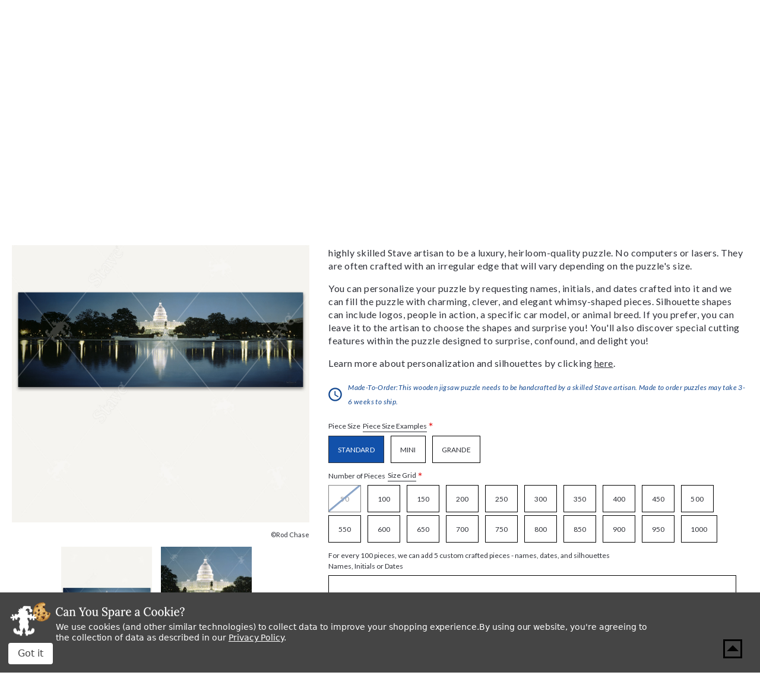

--- FILE ---
content_type: text/html; charset=UTF-8
request_url: https://www.stavepuzzles.com/product/america-america/
body_size: 33170
content:




<!DOCTYPE html>
<html class="no-js" lang="en">
    <head>
        <title>America, America, a traditional puzzle - Stave Puzzles</title>
        <link rel="dns-prefetch preconnect" href="https://cdn11.bigcommerce.com/s-qoliq8lkn5" crossorigin><link rel="dns-prefetch preconnect" href="https://fonts.googleapis.com/" crossorigin><link rel="dns-prefetch preconnect" href="https://fonts.gstatic.com/" crossorigin>
        <meta property="product:price:amount" content="895" /><meta property="product:price:currency" content="USD" /><meta property="og:url" content="https://www.stavepuzzles.com/product/america-america/" /><meta property="og:site_name" content="Stave Puzzles" /><meta name="keywords" content="stave puzzles, vermont made, jigsaw puzzle, customized wooden jigsaw puzzle, Traditional"><link rel='canonical' href='https://www.stavepuzzles.com/product/america-america/' /><meta name='platform' content='bigcommerce.stencil' /><meta property="og:type" content="product" />
<meta property="og:title" content="America, America" />
<meta property="og:description" content="Shop fine wooden jigsaw puzzles at Stave Puzzles online, hand-crafting the world&#039;s finest wooden jigsaw puzzles since 1974." />
<meta property="og:image" content="https://cdn11.bigcommerce.com/s-qoliq8lkn5/products/3371/images/7449/17040__13661.1634002355.386.513.jpg?c=3" />
<meta property="og:availability" content="instock" />
<meta property="pinterest:richpins" content="enabled" />
        
         
        
        
        <!-- BEGIN Preloading first images -->
        
        	<link rel="preload" href="https://cdn11.bigcommerce.com/s-qoliq8lkn5/images/stencil/500x659/products/3371/7450/17040_1__65363.1634002355.jpg?c=3" as="image">
        
        
        
        
        
        <!-- END Preloading first images -->

        <link href="https://cdn11.bigcommerce.com/s-qoliq8lkn5/product_images/favicon.png?t&#x3D;1628001315" rel="shortcut icon">
        <link rel="stylesheet" href="https://cdn11.bigcommerce.com/s-qoliq8lkn5/stencil/e4babd60-ddb3-013e-595e-62c31747e168/e/d4904cb0-cc78-013e-89a7-7e823c6b477a/scss/elevate/fancybox.css"/>
        <meta name="viewport" content="width=device-width, initial-scale=1, maximum-scale=1">

        <!-- ICOMOON LINKS START -->
        <style type="text/css">
            @font-face {
                font-family: 'icomoon';
                src:  url('https://cdn11.bigcommerce.com/s-qoliq8lkn5/stencil/e4babd60-ddb3-013e-595e-62c31747e168/e/d4904cb0-cc78-013e-89a7-7e823c6b477a/fonts/icomoon.eot?pdewnu');
                src:  url('https://cdn11.bigcommerce.com/s-qoliq8lkn5/stencil/e4babd60-ddb3-013e-595e-62c31747e168/e/d4904cb0-cc78-013e-89a7-7e823c6b477a/fonts/icomoon.eot?pdewnu#iefix') format('embedded-opentype'),
                      url('https://cdn11.bigcommerce.com/s-qoliq8lkn5/stencil/e4babd60-ddb3-013e-595e-62c31747e168/e/d4904cb0-cc78-013e-89a7-7e823c6b477a/fonts/icomoon.ttf?pdewnu') format('truetype'),
                      url('https://cdn11.bigcommerce.com/s-qoliq8lkn5/stencil/e4babd60-ddb3-013e-595e-62c31747e168/e/d4904cb0-cc78-013e-89a7-7e823c6b477a/fonts/icomoon.woff?pdewnu') format('woff'),
                      url('https://cdn11.bigcommerce.com/s-qoliq8lkn5/stencil/e4babd60-ddb3-013e-595e-62c31747e168/e/d4904cb0-cc78-013e-89a7-7e823c6b477a/fonts/icomoon.svg?pdewnu#icomoon') format('svg');
                font-weight: normal;
                font-style: normal;
                font-display: block;
            }
        </style>
        <!-- ICOMOON LINKS END -->

        <script>
            document.documentElement.className = document.documentElement.className.replace('no-js', 'js');
        </script>

        <script>
    function browserSupportsAllFeatures() {
        return window.Promise
            && window.fetch
            && window.URL
            && window.URLSearchParams
            && window.WeakMap
            // object-fit support
            && ('objectFit' in document.documentElement.style);
    }

    function loadScript(src) {
        var js = document.createElement('script');
        js.src = src;
        js.onerror = function () {
            console.error('Failed to load polyfill script ' + src);
        };
        document.head.appendChild(js);
    }

    if (!browserSupportsAllFeatures()) {
        loadScript('https://cdn11.bigcommerce.com/s-qoliq8lkn5/stencil/e4babd60-ddb3-013e-595e-62c31747e168/e/d4904cb0-cc78-013e-89a7-7e823c6b477a/dist/theme-bundle.polyfills.js');
    }
</script>
        <script>window.consentManagerTranslations = `{"locale":"en","locales":{"consent_manager.data_collection_warning":"en","consent_manager.accept_all_cookies":"en","consent_manager.gdpr_settings":"en","consent_manager.data_collection_preferences":"en","consent_manager.manage_data_collection_preferences":"en","consent_manager.use_data_by_cookies":"en","consent_manager.data_categories_table":"en","consent_manager.allow":"en","consent_manager.accept":"en","consent_manager.deny":"en","consent_manager.dismiss":"en","consent_manager.reject_all":"en","consent_manager.category":"en","consent_manager.purpose":"en","consent_manager.functional_category":"en","consent_manager.functional_purpose":"en","consent_manager.analytics_category":"en","consent_manager.analytics_purpose":"en","consent_manager.targeting_category":"en","consent_manager.advertising_category":"en","consent_manager.advertising_purpose":"en","consent_manager.essential_category":"en","consent_manager.esential_purpose":"en","consent_manager.yes":"en","consent_manager.no":"en","consent_manager.not_available":"en","consent_manager.cancel":"en","consent_manager.save":"en","consent_manager.back_to_preferences":"en","consent_manager.close_without_changes":"en","consent_manager.unsaved_changes":"en","consent_manager.by_using":"en","consent_manager.agree_on_data_collection":"en","consent_manager.change_preferences":"en","consent_manager.cancel_dialog_title":"en","consent_manager.privacy_policy":"en","consent_manager.allow_category_tracking":"en","consent_manager.disallow_category_tracking":"en"},"translations":{"consent_manager.data_collection_warning":"We use cookies (and other similar technologies) to collect data to improve your shopping experience.","consent_manager.accept_all_cookies":"Accept All Cookies","consent_manager.gdpr_settings":"Settings","consent_manager.data_collection_preferences":"Website Data Collection Preferences","consent_manager.manage_data_collection_preferences":"Manage Website Data Collection Preferences","consent_manager.use_data_by_cookies":" uses data collected by cookies and JavaScript libraries to improve your shopping experience.","consent_manager.data_categories_table":"The table below outlines how we use this data by category. To opt out of a category of data collection, select 'No' and save your preferences.","consent_manager.allow":"Allow","consent_manager.accept":"Accept","consent_manager.deny":"Deny","consent_manager.dismiss":"Dismiss","consent_manager.reject_all":"Reject all","consent_manager.category":"Category","consent_manager.purpose":"Purpose","consent_manager.functional_category":"Functional","consent_manager.functional_purpose":"Enables enhanced functionality, such as videos and live chat. If you do not allow these, then some or all of these functions may not work properly.","consent_manager.analytics_category":"Analytics","consent_manager.analytics_purpose":"Provide statistical information on site usage, e.g., web analytics so we can improve this website over time.","consent_manager.targeting_category":"Targeting","consent_manager.advertising_category":"Advertising","consent_manager.advertising_purpose":"Used to create profiles or personalize content to enhance your shopping experience.","consent_manager.essential_category":"Essential","consent_manager.esential_purpose":"Essential for the site and any requested services to work, but do not perform any additional or secondary function.","consent_manager.yes":"Yes","consent_manager.no":"No","consent_manager.not_available":"N/A","consent_manager.cancel":"Cancel","consent_manager.save":"Save","consent_manager.back_to_preferences":"Back to Preferences","consent_manager.close_without_changes":"You have unsaved changes to your data collection preferences. Are you sure you want to close without saving?","consent_manager.unsaved_changes":"You have unsaved changes","consent_manager.by_using":"By using our website, you're agreeing to our","consent_manager.agree_on_data_collection":"By using our website, you're agreeing to the collection of data as described in our ","consent_manager.change_preferences":"You can change your preferences at any time","consent_manager.cancel_dialog_title":"Are you sure you want to cancel?","consent_manager.privacy_policy":"Privacy Policy","consent_manager.allow_category_tracking":"Allow [CATEGORY_NAME] tracking","consent_manager.disallow_category_tracking":"Disallow [CATEGORY_NAME] tracking"}}`;</script>

        <script>
            window.lazySizesConfig = window.lazySizesConfig || {};
            window.lazySizesConfig.loadMode = 1;
        </script>
        <script async src="https://cdn11.bigcommerce.com/s-qoliq8lkn5/stencil/e4babd60-ddb3-013e-595e-62c31747e168/e/d4904cb0-cc78-013e-89a7-7e823c6b477a/dist/theme-bundle.head_async.js"></script>
        
        <link href="https://fonts.googleapis.com/css?family=Lora:400,400i,700%7CSaira:400,500,600,700%7CLato:700,400,500,600,300,400i%7CRoboto:400,500,600,700%7CRoboto+Slab:400,500,600,700%7CLa+Belle+Aurore:400%7CKarla:400&display=block" rel="stylesheet">
        
        <script async src="https://cdn11.bigcommerce.com/s-qoliq8lkn5/stencil/e4babd60-ddb3-013e-595e-62c31747e168/e/d4904cb0-cc78-013e-89a7-7e823c6b477a/dist/theme-bundle.font.js"></script>

        <link data-stencil-stylesheet href="https://cdn11.bigcommerce.com/s-qoliq8lkn5/stencil/e4babd60-ddb3-013e-595e-62c31747e168/e/d4904cb0-cc78-013e-89a7-7e823c6b477a/css/theme-02cd0580-ddb4-013e-a62d-3272eb0bf3c6.css" rel="stylesheet">

        <!-- Start Tracking Code for analytics_facebook -->

<script data-bc-cookie-consent="4" type="text/plain">
!function(f,b,e,v,n,t,s){if(f.fbq)return;n=f.fbq=function(){n.callMethod?n.callMethod.apply(n,arguments):n.queue.push(arguments)};if(!f._fbq)f._fbq=n;n.push=n;n.loaded=!0;n.version='2.0';n.queue=[];t=b.createElement(e);t.async=!0;t.src=v;s=b.getElementsByTagName(e)[0];s.parentNode.insertBefore(t,s)}(window,document,'script','https://connect.facebook.net/en_US/fbevents.js');

fbq('set', 'autoConfig', 'false', '757443595167977');
fbq('dataProcessingOptions', []);
fbq('init', '757443595167977', {"external_id":"f7c6135b-28b5-4db4-8d49-adb2c29c7be3"});
fbq('set', 'agent', 'bigcommerce', '757443595167977');

function trackEvents() {
    var pathName = window.location.pathname;

    fbq('track', 'PageView', {}, "");

    // Search events start -- only fire if the shopper lands on the /search.php page
    if (pathName.indexOf('/search.php') === 0 && getUrlParameter('search_query')) {
        fbq('track', 'Search', {
            content_type: 'product_group',
            content_ids: [],
            search_string: getUrlParameter('search_query')
        });
    }
    // Search events end

    // Wishlist events start -- only fire if the shopper attempts to add an item to their wishlist
    if (pathName.indexOf('/wishlist.php') === 0 && getUrlParameter('added_product_id')) {
        fbq('track', 'AddToWishlist', {
            content_type: 'product_group',
            content_ids: []
        });
    }
    // Wishlist events end

    // Lead events start -- only fire if the shopper subscribes to newsletter
    if (pathName.indexOf('/subscribe.php') === 0 && getUrlParameter('result') === 'success') {
        fbq('track', 'Lead', {});
    }
    // Lead events end

    // Registration events start -- only fire if the shopper registers an account
    if (pathName.indexOf('/login.php') === 0 && getUrlParameter('action') === 'account_created') {
        fbq('track', 'CompleteRegistration', {}, "");
    }
    // Registration events end

    

    function getUrlParameter(name) {
        var cleanName = name.replace(/[\[]/, '\[').replace(/[\]]/, '\]');
        var regex = new RegExp('[\?&]' + cleanName + '=([^&#]*)');
        var results = regex.exec(window.location.search);
        return results === null ? '' : decodeURIComponent(results[1].replace(/\+/g, ' '));
    }
}

if (window.addEventListener) {
    window.addEventListener("load", trackEvents, false)
}
</script>
<noscript><img height="1" width="1" style="display:none" alt="null" src="https://www.facebook.com/tr?id=757443595167977&ev=PageView&noscript=1&a=plbigcommerce1.2&eid="/></noscript>

<!-- End Tracking Code for analytics_facebook -->

<!-- Start Tracking Code for analytics_googleanalytics4 -->

<script data-cfasync="false" src="https://cdn11.bigcommerce.com/shared/js/google_analytics4_bodl_subscribers-358423becf5d870b8b603a81de597c10f6bc7699.js" integrity="sha256-gtOfJ3Avc1pEE/hx6SKj/96cca7JvfqllWA9FTQJyfI=" crossorigin="anonymous"></script>
<script data-cfasync="false">
  (function () {
    window.dataLayer = window.dataLayer || [];

    function gtag(){
        dataLayer.push(arguments);
    }

    function initGA4(event) {
         function setupGtag() {
            function configureGtag() {
                gtag('js', new Date());
                gtag('set', 'developer_id.dMjk3Nj', true);
                gtag('config', 'G-MRDP84E308');
            }

            var script = document.createElement('script');

            script.src = 'https://www.googletagmanager.com/gtag/js?id=G-MRDP84E308';
            script.async = true;
            script.onload = configureGtag;

            document.head.appendChild(script);
        }

        setupGtag();

        if (typeof subscribeOnBodlEvents === 'function') {
            subscribeOnBodlEvents('G-MRDP84E308', true);
        }

        window.removeEventListener(event.type, initGA4);
    }

    gtag('consent', 'default', {"ad_storage":"denied","ad_user_data":"denied","ad_personalization":"denied","analytics_storage":"denied","functionality_storage":"denied"})
            

    var eventName = document.readyState === 'complete' ? 'consentScriptsLoaded' : 'DOMContentLoaded';
    window.addEventListener(eventName, initGA4, false);
  })()
</script>

<!-- End Tracking Code for analytics_googleanalytics4 -->

<!-- Start Tracking Code for analytics_siteverification -->

<meta name="google-site-verification" content="UOuF2qRl1Hfqdf4SlFExn1iWU-81P4X8EAOXdss3Owo" />

<!-- End Tracking Code for analytics_siteverification -->


<script src="https://www.google.com/recaptcha/api.js" async defer></script>
<script>window.consentManagerStoreConfig = function () { return {"storeName":"Stave Puzzles","privacyPolicyUrl":"https:\/\/www.stavepuzzles.com\/privacy-policies\/","writeKey":null,"improvedConsentManagerEnabled":true,"AlwaysIncludeScriptsWithConsentTag":true}; };</script>
<script type="text/javascript" src="https://cdn11.bigcommerce.com/shared/js/bodl-consent-32a446f5a681a22e8af09a4ab8f4e4b6deda6487.js" integrity="sha256-uitfaufFdsW9ELiQEkeOgsYedtr3BuhVvA4WaPhIZZY=" crossorigin="anonymous" defer></script>
<script type="text/javascript" src="https://cdn11.bigcommerce.com/shared/js/storefront/consent-manager-config-3013a89bb0485f417056882e3b5cf19e6588b7ba.js" defer></script>
<script type="text/javascript" src="https://cdn11.bigcommerce.com/shared/js/storefront/consent-manager-08633fe15aba542118c03f6d45457262fa9fac88.js" defer></script>
<script type="text/javascript">
var BCData = {"product_attributes":{"sku":"17040","upc":null,"mpn":null,"gtin":null,"weight":null,"base":false,"image":null,"out_of_stock_behavior":"hide_option","out_of_stock_message":"Out of stock","available_modifier_values":[205427,205428,205429,205430,205431,205432,167981,167982,167983,167984],"available_variant_values":[73518,73522,73523,73524,73525,73526,73527,73528,73529,73530,73531,73532,73533,73534,73535,73536,73537,73538,73539,73540,73519,73520,73521],"in_stock_attributes":[73518,73522,73523,73524,73525,73526,73527,73528,73529,73530,73531,73532,73533,73534,73535,73536,73537,73538,73539,73540,73519,73520,73521,205427,205428,205429,205430,205431,205432,167981,167982,167983,167984],"selected_attributes":{"75479":205429},"stock":null,"instock":true,"stock_message":null,"purchasable":true,"purchasing_message":null,"call_for_price_message":null,"price":{"without_tax":{"formatted":"$895.00","value":895,"currency":"USD"},"tax_label":"Tax"}}};
</script>
<script type='text/javascript'>
window.__lo_site_id = 301230;

(function() {
var wa = document.createElement('script'); wa.type = 'text/javascript'; wa.async = true;
wa.src = 'https://d10lpsik1i8c69.cloudfront.net/w.js';
var s = document.getElementsByTagName('script')[0]; s.parentNode.insertBefore(wa, s);
 })();
</script>
<!-- Google tag (gtag.js) -->
<script data-bc-cookie-consent="3" type="text/plain" async src="https://www.googletagmanager.com/gtag/js?id=AW-16743121100">
</script>
<script data-bc-cookie-consent="3" type="text/plain">
  window.dataLayer = window.dataLayer || [];
  function gtag(){dataLayer.push(arguments);}
  gtag('js', new Date());

  gtag('config', 'AW-16743121100');
</script>
<script data-bc-cookie-consent="4" type="text/plain" async src='https://tag.simpli.fi/sifitag/69ff1b54-204b-4942-adf1-b453e6c6bff4'></script><!-- Google Tag Manager -->
<script data-bc-cookie-consent="3" type="text/plain">(function(w,d,s,l,i){w[l]=w[l]||[];w[l].push({'gtm.start':
new Date().getTime(),event:'gtm.js'});var f=d.getElementsByTagName(s)[0],
j=d.createElement(s),dl=l!='dataLayer'?'&l='+l:'';j.async=true;j.src=
'https://www.googletagmanager.com/gtm.js?id='+i+dl;f.parentNode.insertBefore(j,f);
})(window,document,'script','dataLayer','GTM-5KB2Q6G');</script>
<!-- End Google Tag Manager -->
 <script data-cfasync="false" src="https://microapps.bigcommerce.com/bodl-events/1.9.4/index.js" integrity="sha256-Y0tDj1qsyiKBRibKllwV0ZJ1aFlGYaHHGl/oUFoXJ7Y=" nonce="" crossorigin="anonymous"></script>
 <script data-cfasync="false" nonce="">

 (function() {
    function decodeBase64(base64) {
       const text = atob(base64);
       const length = text.length;
       const bytes = new Uint8Array(length);
       for (let i = 0; i < length; i++) {
          bytes[i] = text.charCodeAt(i);
       }
       const decoder = new TextDecoder();
       return decoder.decode(bytes);
    }
    window.bodl = JSON.parse(decodeBase64("[base64]"));
 })()

 </script>

<script nonce="">
(function () {
    var xmlHttp = new XMLHttpRequest();

    xmlHttp.open('POST', 'https://bes.gcp.data.bigcommerce.com/nobot');
    xmlHttp.setRequestHeader('Content-Type', 'application/json');
    xmlHttp.send('{"store_id":"1001689209","timezone_offset":"-5.0","timestamp":"2026-01-27T13:45:05.71142300Z","visit_id":"77586bf1-491e-411e-9493-22b8e2de24a0","channel_id":1}');
})();
</script>

    </head>
    <body class="autoparts product">
        
        <svg data-src="https://cdn11.bigcommerce.com/s-qoliq8lkn5/stencil/e4babd60-ddb3-013e-595e-62c31747e168/e/d4904cb0-cc78-013e-89a7-7e823c6b477a/img/icon-sprite.svg" class="icons-svg-sprite"></svg>

        <div data-content-region="header_bottom--global"><div data-layout-id="4244c96d-84fb-4875-8100-b1de316ef866">       <div data-sub-layout-container="615c8365-134f-4340-be8e-82df8eea92e7" data-layout-name="Layout">
    <style data-container-styling="615c8365-134f-4340-be8e-82df8eea92e7">
        [data-sub-layout-container="615c8365-134f-4340-be8e-82df8eea92e7"] {
            box-sizing: border-box;
            display: flex;
            flex-wrap: wrap;
            z-index: 0;
            position: relative;
            height: ;
            padding-top: 0px;
            padding-right: 0px;
            padding-bottom: 0px;
            padding-left: 0px;
            margin-top: 0px;
            margin-right: 0px;
            margin-bottom: 0px;
            margin-left: 0px;
            border-width: 0px;
            border-style: solid;
            border-color: #333333;
        }

        [data-sub-layout-container="615c8365-134f-4340-be8e-82df8eea92e7"]:after {
            display: block;
            position: absolute;
            top: 0;
            left: 0;
            bottom: 0;
            right: 0;
            background-size: cover;
            z-index: auto;
        }
    </style>

    <div data-sub-layout="3386efb9-02e6-414d-bd61-c418b4c336bb">
        <style data-column-styling="3386efb9-02e6-414d-bd61-c418b4c336bb">
            [data-sub-layout="3386efb9-02e6-414d-bd61-c418b4c336bb"] {
                display: flex;
                flex-direction: column;
                box-sizing: border-box;
                flex-basis: 100%;
                max-width: 100%;
                z-index: 0;
                position: relative;
                height: ;
                padding-top: 0px;
                padding-right: 0px;
                padding-bottom: 0px;
                padding-left: 0px;
                margin-top: 0px;
                margin-right: 0px;
                margin-bottom: 0px;
                margin-left: 0px;
                border-width: 0px;
                border-style: solid;
                border-color: #333333;
                justify-content: center;
            }
            [data-sub-layout="3386efb9-02e6-414d-bd61-c418b4c336bb"]:after {
                display: block;
                position: absolute;
                top: 0;
                left: 0;
                bottom: 0;
                right: 0;
                background-size: cover;
                z-index: auto;
            }
            @media only screen and (max-width: 700px) {
                [data-sub-layout="3386efb9-02e6-414d-bd61-c418b4c336bb"] {
                    flex-basis: 100%;
                    max-width: 100%;
                }
            }
        </style>
        <div data-widget-id="b2f16d68-7b82-4cc5-bd34-212b8870046c" data-placement-id="688bdb34-9c1a-42f8-aa0d-83fb48ab08d3" data-placement-status="ACTIVE"><style>
  .sd-divider-wrapper-b2f16d68-7b82-4cc5-bd34-212b8870046c {
    display: flex;
    height: 20px;
      align-items: center;
      justify-content: center;
      text-align: center;
  }

  .sd-divider-b2f16d68-7b82-4cc5-bd34-212b8870046c {
    height: 0;
    border-top: 5px;
    border-color: rgba(18,81,170,1);
    border-style: solid;
    width: 100%;
    margin: 0;
  }
</style>

<div class="sd-divider-wrapper-b2f16d68-7b82-4cc5-bd34-212b8870046c">
  <hr class="sd-divider-b2f16d68-7b82-4cc5-bd34-212b8870046c">
</div>
</div>
    </div>
</div>

</div></div>
<div class="custom-banners top"> 

</div>

<header class="header" sticky="false" role="banner">
  <div class="header-top">
    <div class="container">
      <div class="main-header">
        <div class="header-left">
            <div class="header-logo logo-image">
              <a href="https://www.stavepuzzles.com/" class="header-logo__link" data-header-logo-link>
      <div class="header-logo-image-container">
        <img
          class="header-logo-image"
          src="https://cdn11.bigcommerce.com/s-qoliq8lkn5/stencil/e4babd60-ddb3-013e-595e-62c31747e168/e/d4904cb0-cc78-013e-89a7-7e823c6b477a/img/stave.svg"
          alt="Stave Puzzles"
        >
      </div>
</a>

  <p class="logo-text">“The Rolls Royce of Wooden Jigsaw Puzzles” <span>-Smithsonian Magazine, 1990</span></p>
            </div>
        </div>

        <div class="header-right">
          <div class="top-mobile-icon mobile-header">
            <span class="navUser-action mobileMenu-toggle icon-wrapper" data-mobile-menu-toggle="menu">
              <svg xmlns="http://www.w3.org/2000/svg" class="icon icon-menu" viewBox="0 0 22 16">
  <title>
    Menu
  </title>
  <path d="M.938 1.922h20.01c.515 0 .937-.422.937-.938s-.422-.938-.938-.938H.937C.423.046 0 .468 0 .984s.422.938.938.938zm0 7.034h20.01c.515 0 .937-.422.937-.938 0-.515-.422-.938-.938-.938H.937c-.515 0-.937.423-.937.938 0 .516.422.938.938.938zm0 7.034h20.01c.515 0 .937-.42.937-.937 0-.516-.422-.938-.938-.938H.937c-.515 0-.937.422-.937.938s.422.938.938.938z"/>
</svg>
              <span class="menu-close">
                <svg xmlns="http://www.w3.org/2000/svg" class="icon icon-close" viewBox="0 0 16 16">
  <g fill-rule="evenodd">
    <path d="M1.533 15.455c-.192 0-.384-.073-.53-.22-.293-.293-.293-.77 0-1.062l13.17-13.17c.294-.294.77-.294 1.062 0 .293.292.293.767 0 1.06L2.063 15.235c-.146.147-.338.22-.53.22z"/>
    <path d="M14.704 15.455c-.192 0-.384-.073-.53-.22L1.002 2.065c-.293-.294-.293-.77 0-1.062.293-.293.768-.293 1.06 0l13.172 13.17c.293.294.293.77 0 1.063-.146.146-.338.22-.53.22z"/>
  </g>
</svg>
              </span>
              <span class="button-text">Menu</span>
            </span>
          </div>

          <div class="top-mobile-icon navUser-item--search">
            <div class="navUser-action navUser-action--quickSearch icon-wrapper" data-search="quickSearch" role="button" tabindex="0" aria-controls="quickSearch" aria-expanded="false" aria-label="Search">
              <svg xmlns="http://www.w3.org/2000/svg" class="icon icon-search" viewBox="0 0 40 40">
  <title>
    Search
  </title>
  <path d="M39.91 36.51L36.51 39.91L25.1 28.52L25.1 26.72L24.47 26.09C21.88 28.32 18.52 29.66 14.83 29.66C6.64 29.66 0 23.02 0 14.83C0 6.64 6.64 0 14.83 0C23.02 0 29.66 6.64 29.66 14.83C29.66 18.52 28.32 21.88 26.08 24.47L26.71 25.1L28.52 25.1L39.91 36.51ZM25.1 14.83C25.1 9.16 20.5 4.56 14.83 4.56C9.16 4.56 4.56 9.16 4.56 14.83C4.56 20.5 9.16 25.1 14.83 25.1C20.5 25.1 25.1 20.5 25.1 14.83Z" />
</svg>
              <span class="search-close">
                <svg xmlns="http://www.w3.org/2000/svg" class="icon icon-close" viewBox="0 0 16 16">
  <g fill-rule="evenodd">
    <path d="M1.533 15.455c-.192 0-.384-.073-.53-.22-.293-.293-.293-.77 0-1.062l13.17-13.17c.294-.294.77-.294 1.062 0 .293.292.293.767 0 1.06L2.063 15.235c-.146.147-.338.22-.53.22z"/>
    <path d="M14.704 15.455c-.192 0-.384-.073-.53-.22L1.002 2.065c-.293-.294-.293-.77 0-1.062.293-.293.768-.293 1.06 0l13.172 13.17c.293.294.293.77 0 1.063-.146.146-.338.22-.53.22z"/>
  </g>
</svg>
              </span>
              <span class="button-text">Search</span>
            </div>

            <div class="dropdown dropdown--quickSearch" id="quickSearch" aria-hidden="true" tabindex="-1" data-prevent-quick-search-close>
              <form class="form quick-search" action="/search.php">
  <fieldset class="form-fieldset">
    <div class="form-field">
      <label class="is-srOnly" for=>Search</label>
      <button class="quickSearchSubmitButton" type="submit" title="Search">
        <svg xmlns="http://www.w3.org/2000/svg" class="icon icon-search" viewBox="0 0 40 40">
  <title>
    Search
  </title>
  <path d="M39.91 36.51L36.51 39.91L25.1 28.52L25.1 26.72L24.47 26.09C21.88 28.32 18.52 29.66 14.83 29.66C6.64 29.66 0 23.02 0 14.83C0 6.64 6.64 0 14.83 0C23.02 0 29.66 6.64 29.66 14.83C29.66 18.52 28.32 21.88 26.08 24.47L26.71 25.1L28.52 25.1L39.91 36.51ZM25.1 14.83C25.1 9.16 20.5 4.56 14.83 4.56C9.16 4.56 4.56 9.16 4.56 14.83C4.56 20.5 9.16 25.1 14.83 25.1C20.5 25.1 25.1 20.5 25.1 14.83Z" />
</svg>
        <span class="skip-hide">Search</span>
      </button>
      <input
        class="form-input quick-search-input"
        data-search-quick name="search_query"
        id="search_query"
        data-error-message="Search field cannot be empty."
        placeholder="Enter a search term..."
        autocomplete="off"
      >
    </div>
  </fieldset>
</form>
<section class="quickSearchResults" data-bind="html: results"></section>
            </div>
          </div>

          <div class="top-mobile-icon navUser-item--account">
            <ul class="navUser-section navUser-section--alt">
              <li class="navUser-item navUser-item--account">
                <span class="navUser-action icon-wrapper">
                  <svg xmlns="http://www.w3.org/2000/svg" class="icon icon-account" viewBox="0 0 40 40">
  <title>
    Account
  </title>
  <path d="M39.59 19.8C39.59 30.73 30.73 39.59 19.8 39.59C8.86 39.59 0 30.73 0 19.8C0 8.86 8.86 0 19.8 0C30.73 0 39.59 8.86 39.59 19.8ZM13.25 12.47C13.25 16.08 16.18 19.02 19.8 19.02C23.41 19.02 26.35 16.08 26.35 12.47C26.35 8.85 23.41 5.92 19.8 5.92C16.18 5.92 13.25 8.85 13.25 12.47ZM29.25 30.93C29.88 30.4 30.23 29.62 30.23 28.81C30.23 25.14 27.28 22.21 23.61 22.21L15.99 22.21C12.32 22.21 9.35 25.14 9.35 28.81C9.35 29.62 9.71 30.4 10.33 30.93C12.88 33.1 16.18 34.42 19.79 34.42C23.4 34.42 26.71 33.1 29.25 30.93Z" />
</svg>
                  <span class="account-close">
                    <svg xmlns="http://www.w3.org/2000/svg" class="icon icon-close" viewBox="0 0 16 16">
  <g fill-rule="evenodd">
    <path d="M1.533 15.455c-.192 0-.384-.073-.53-.22-.293-.293-.293-.77 0-1.062l13.17-13.17c.294-.294.77-.294 1.062 0 .293.292.293.767 0 1.06L2.063 15.235c-.146.147-.338.22-.53.22z"/>
    <path d="M14.704 15.455c-.192 0-.384-.073-.53-.22L1.002 2.065c-.293-.294-.293-.77 0-1.062.293-.293.768-.293 1.06 0l13.172 13.17c.293.294.293.77 0 1.063-.146.146-.338.22-.53.22z"/>
  </g>
</svg>
                  </span>
                  <span class="button-text">my account</span>
                </span>
                <ul class="account-dropdown">
                    <li>
                      <a class="navUser-action" href="/login.php">
                        <span class="icon-lock show theme-icon" data-icon="&#xe907;"></span>
                        <span class="show">Sign in</span>
                      </a>
                    </li>

                      <li>
                        <a class="navUser-action" href="/login.php?action&#x3D;create_account">
                          <span class="icon-edit-1 show theme-icon" data-icon="&#xe903;"></span>
                          <span class="show">Register</span>
                        </a>
                      </li>
                </ul>
              </li>
            </ul>
          </div>

            <div class="top-mobile-icon wishlist-wrapper">
              <a class="navUser-action icon-wrapper" href="/wishlist.php">
                <svg xmlns="http://www.w3.org/2000/svg" class="icon icon-wishlist" viewBox="0 0 40 40">
  <title>
    Wishlist
  </title>
  <path d="M36.69 22.06L21.02 38.53C21 38.54 20.98 38.56 20.97 38.58C20.39 39.12 19.49 39.1 18.95 38.53L3.27 22.06C-1.09 17.38 -1.09 10.15 3.27 5.47C3.45 5.27 3.64 5.08 3.84 4.9C8.26 0.81 15.17 1.06 19.28 5.47L19.98 6.21L20.69 5.47C22.76 3.25 25.66 2 28.7 1.99C31.73 2 34.63 3.26 36.69 5.47C41.05 10.15 41.05 17.38 36.69 22.06ZM34.63 7.42C34.48 7.27 34.33 7.11 34.17 6.97C30.89 3.96 25.78 4.16 22.76 7.42L21.02 9.25C20.45 9.82 19.52 9.82 18.95 9.25L17.21 7.42C17.06 7.26 16.91 7.11 16.75 6.97C13.47 3.96 8.36 4.16 5.34 7.42C2.01 11 2.01 16.53 5.34 20.1L19.98 35.48L34.63 20.1L34.63 20.1C38.01 16.54 37.98 11.01 34.63 7.42Z" />
</svg>
                <span class="skip-hide">wishlist</span>
              </a>
            </div>

          <div class="top-mobile-icon navUser-item navUser-item--cart cart-wrapper">
            <a
              class="navUser-action icon-wrapper"
              data-cart-preview
              data-dropdown="cart-preview-dropdown"
              data-options="align:right"
              href="/cart.php">
              <span class="min-cart-text">
                <svg xmlns="http://www.w3.org/2000/svg" class="icon icon-cart" viewBox="0 0 40 40">
  <title>
    Cart
  </title>
  <g id="Layer 1">
		<path class="shp0" fill="000000" d="M12 32C9.8 32 8.02 33.8 8.02 36C8.02 38.2 9.8 40 12 40C14.2 40 16 38.2 16 36C16 33.8 14.2 32 12 32ZM0 0L0 4L4 4L11.2 19.18L8.5 24.08C8.18 24.64 8 25.3 8 26C8 28.2 9.8 30 12 30L36 30L36 26L12.84 26C12.56 26 12.34 25.78 12.34 25.5L12.4 25.26L14.2 22L29.1 22C30.6 22 31.92 21.18 32.6 19.94L39.76 6.96C39.92 6.68 40 6.34 40 6C40 4.9 39.1 4 38 4L8.42 4L6.54 0L0 0ZM32 32C29.8 32 28.02 33.8 28.02 36C28.02 38.2 29.8 40 32 40C34.2 40 36 38.2 36 36C36 33.8 34.2 32 32 32Z" />
	</g>
</svg>
                <span class="countPill cart-quantity show"></span>
              </span>
              <span class="navUser-item-cartLabel button-text">Cart</span>
            </a>
            <div class="dropdown-menu" id="cart-preview-dropdown" data-dropdown-content aria-hidden="true"></div>
          </div>
        </div>
      </div>
    </div>
  </div>

  <div class="navPages-container" id="menu" data-menu>
    <nav class="navPages">
  <div class="navPages-quickSearch">
    <form class="form quick-search" action="/search.php">
  <fieldset class="form-fieldset">
    <div class="form-field">
      <label class="is-srOnly" for=>Search</label>
      <button class="quickSearchSubmitButton" type="submit" title="Search">
        <svg xmlns="http://www.w3.org/2000/svg" class="icon icon-search" viewBox="0 0 40 40">
  <title>
    Search
  </title>
  <path d="M39.91 36.51L36.51 39.91L25.1 28.52L25.1 26.72L24.47 26.09C21.88 28.32 18.52 29.66 14.83 29.66C6.64 29.66 0 23.02 0 14.83C0 6.64 6.64 0 14.83 0C23.02 0 29.66 6.64 29.66 14.83C29.66 18.52 28.32 21.88 26.08 24.47L26.71 25.1L28.52 25.1L39.91 36.51ZM25.1 14.83C25.1 9.16 20.5 4.56 14.83 4.56C9.16 4.56 4.56 9.16 4.56 14.83C4.56 20.5 9.16 25.1 14.83 25.1C20.5 25.1 25.1 20.5 25.1 14.83Z" />
</svg>
        <span class="skip-hide">Search</span>
      </button>
      <input
        class="form-input quick-search-input"
        data-search-quick name="search_query"
        id="search_query"
        data-error-message="Search field cannot be empty."
        placeholder="Enter a search term..."
        autocomplete="off"
      >
    </div>
  </fieldset>
</form>
<section class="quickSearchResults" data-bind="html: results"></section>
  </div>

  <ul class="navPages-list desktop-menu">

    <li class="navPages-item mega-parent dropdown-open">
      <span class="show navPages-action has-subMenu">
        Shop
        <span class="dropdown-arrow">
          <svg xmlns="http://www.w3.org/2000/svg" class="icon icon-arrow-left" viewBox="0 0 13 7" width="13" height="7">
  <path fill="currrentColor" d="M0.06 0.02L6.54 7L13.02 0.02L0.06 0.02Z" />
</svg>
        </span>
      </span>

      <div class="navPage-subMenu" id="navPages-shop" aria-hidden="true" tabindex="-1">
        <ul class="navPage-subMenu-list level-1">
            <li class="navPages-item">
                  <span class="meganav-second-tier-link">
    Puzzle Types
  </span>

  <div class="navPage-megaMenu" id="navPages-331" aria-hidden="true" tabindex="-1">
    <ul class="navPage-subMenu-list-mega">
      <li class="navPage-subMenu-item navPage-subMenu-view-all-item">
        <a class="navPage-subMenu-action navPages-action" href="https://www.stavepuzzles.com/puzzle-types/">
            View All Puzzle Types
        </a>
      </li>
        <li class="navPage-subMenu-item">
            <a class="navPage-subMenu-action navPages-action"  href="https://www.stavepuzzles.com/puzzle-types/instock-ready-to-ship/" >InStock &amp; Ready To Ship</a>
        </li>
        <li class="navPage-subMenu-item">
            <a class="navPage-subMenu-action navPages-action"  href="https://www.stavepuzzles.com/puzzle-types/traditional-puzzles/" >Traditional Puzzles</a>
        </li>
        <li class="navPage-subMenu-item">
            <a class="navPage-subMenu-action navPages-action"  href="https://www.stavepuzzles.com/puzzle-types/teaser-puzzles/" >Teaser™ Puzzles</a>
        </li>
        <li class="navPage-subMenu-item">
            <a class="navPage-subMenu-action navPages-action"  href="https://www.stavepuzzles.com/puzzle-types/tormentor-puzzles/" >Tormentor™ Puzzles</a>
        </li>
        <li class="navPage-subMenu-item">
            <a class="navPage-subMenu-action navPages-action"  href="https://www.stavepuzzles.com/puzzle-types/trick-puzzles/" >Trick™ Puzzles</a>
        </li>
        <li class="navPage-subMenu-item">
            <a class="navPage-subMenu-action navPages-action"  href="https://www.stavepuzzles.com/puzzle-types/troublemaker-puzzles/" >TroubleMaker™ Puzzles</a>
        </li>
        <li class="navPage-subMenu-item">
            <a class="navPage-subMenu-action navPages-action"  href="https://www.stavepuzzles.com/puzzle-types/tidbit-puzzles/" >Tidbit™ Puzzles</a>
        </li>
        <li class="navPage-subMenu-item">
            <a class="navPage-subMenu-action navPages-action"  href="https://www.stavepuzzles.com/puzzle-types/treat-puzzles/" >Treat™ Puzzles</a>
        </li>
        <li class="navPage-subMenu-item">
            <a class="navPage-subMenu-action navPages-action"  href="https://www.stavepuzzles.com/puzzle-types/limited-editions/" >Limited Editions</a>
        </li>
        <li class="navPage-subMenu-item">
            <a class="navPage-subMenu-action navPages-action"  href="https://www.stavepuzzles.com/puzzle-types/cutting-edge-designs/" >Cutting Edge Designs</a>
        </li>
        <li class="navPage-subMenu-item">
            <a class="navPage-subMenu-action navPages-action"  href="https://www.stavepuzzles.com/double-sided/" >Double-Sided</a>
        </li>
    </ul>
  </div>
            </li>
                      <li class="navPages-item">
                  <span class="meganav-second-tier-link">
    Occasions
  </span>

  <div class="navPage-megaMenu" id="navPages-340" aria-hidden="true" tabindex="-1">
    <ul class="navPage-subMenu-list-mega">
      <li class="navPage-subMenu-item navPage-subMenu-view-all-item">
        <a class="navPage-subMenu-action navPages-action" href="https://www.stavepuzzles.com/occasions/">
            View All Occasions
        </a>
      </li>
        <li class="navPage-subMenu-item">
            <a class="navPage-subMenu-action navPages-action"  href="https://www.stavepuzzles.com/occasions/4th-of-july-patriotic/" >4th of July and Patriotic</a>
        </li>
        <li class="navPage-subMenu-item">
            <a class="navPage-subMenu-action navPages-action"  href="https://www.stavepuzzles.com/occasions/baby-shower/" >Baby Shower</a>
        </li>
        <li class="navPage-subMenu-item">
            <a class="navPage-subMenu-action navPages-action"  href="https://www.stavepuzzles.com/occasions/birthday/" >Birthday</a>
        </li>
        <li class="navPage-subMenu-item">
            <a class="navPage-subMenu-action navPages-action"  href="https://www.stavepuzzles.com/occasions/christmas/" >Christmas</a>
        </li>
        <li class="navPage-subMenu-item">
            <a class="navPage-subMenu-action navPages-action"  href="https://www.stavepuzzles.com/occasions/cinco-de-mayo/" >Cinco de Mayo</a>
        </li>
        <li class="navPage-subMenu-item">
            <a class="navPage-subMenu-action navPages-action"  href="https://www.stavepuzzles.com/occasions/easter/" >Easter</a>
        </li>
        <li class="navPage-subMenu-item">
            <a class="navPage-subMenu-action navPages-action"  href="https://www.stavepuzzles.com/occasions/fathers-day/" >Father’s Day</a>
        </li>
        <li class="navPage-subMenu-item">
            <a class="navPage-subMenu-action navPages-action"  href="https://www.stavepuzzles.com/occasions/graduation/" >Graduation</a>
        </li>
        <li class="navPage-subMenu-item">
            <a class="navPage-subMenu-action navPages-action"  href="https://www.stavepuzzles.com/occasions/halloween/" >Halloween</a>
        </li>
        <li class="navPage-subMenu-item">
            <a class="navPage-subMenu-action navPages-action"  href="https://www.stavepuzzles.com/occasions/housewarming/" >Housewarming</a>
        </li>
        <li class="navPage-subMenu-item">
            <a class="navPage-subMenu-action navPages-action"  href="https://www.stavepuzzles.com/occasions/jewish-hanukkah" >Jewish and Hanukkah</a>
        </li>
        <li class="navPage-subMenu-item">
            <a class="navPage-subMenu-action navPages-action"  href="https://www.stavepuzzles.com/occasions/mothers-day/" >Mother’s Day</a>
        </li>
        <li class="navPage-subMenu-item">
            <a class="navPage-subMenu-action navPages-action"  href="https://www.stavepuzzles.com/occasions/new-year/" >New Year</a>
        </li>
        <li class="navPage-subMenu-item">
            <a class="navPage-subMenu-action navPages-action"  href="https://www.stavepuzzles.com/occasions/st-patricks-day/" >St. Patrick’s Day</a>
        </li>
        <li class="navPage-subMenu-item">
            <a class="navPage-subMenu-action navPages-action"  href="https://www.stavepuzzles.com/occasions/thanksgiving/" >Thanksgiving</a>
        </li>
        <li class="navPage-subMenu-item">
            <a class="navPage-subMenu-action navPages-action"  href="https://www.stavepuzzles.com/occasions/thinking-of-you/" >Thinking of You</a>
        </li>
        <li class="navPage-subMenu-item">
            <a class="navPage-subMenu-action navPages-action"  href="https://www.stavepuzzles.com/occasions/valentines/" >Valentines</a>
        </li>
        <li class="navPage-subMenu-item">
            <a class="navPage-subMenu-action navPages-action"  href="https://www.stavepuzzles.com/occasions/wedding/" >Wedding &amp; Anniversary</a>
        </li>
    </ul>
  </div>
            </li>
                      <li class="navPages-item">
                  <span class="meganav-second-tier-link">
    Themes
  </span>

  <div class="navPage-megaMenu" id="navPages-349" aria-hidden="true" tabindex="-1">
    <ul class="navPage-subMenu-list-mega">
      <li class="navPage-subMenu-item navPage-subMenu-view-all-item">
        <a class="navPage-subMenu-action navPages-action activePage" href="https://www.stavepuzzles.com/themes/">
            View All Themes
        </a>
      </li>
        <li class="navPage-subMenu-item">
            <a class="navPage-subMenu-action navPages-action"  href="https://www.stavepuzzles.com/themes/animals/" >Animals</a>
        </li>
        <li class="navPage-subMenu-item">
            <a class="navPage-subMenu-action navPages-action"  href="https://www.stavepuzzles.com/themes/architecture/" >Architecture</a>
        </li>
        <li class="navPage-subMenu-item">
            <a class="navPage-subMenu-action navPages-action"  href="https://www.stavepuzzles.com/themes/botanicals/" >Botanicals</a>
        </li>
        <li class="navPage-subMenu-item">
            <a class="navPage-subMenu-action navPages-action activePage"  href="https://www.stavepuzzles.com/themes/destinations-places/" >Destinations &amp; Places</a>
        </li>
        <li class="navPage-subMenu-item">
            <a class="navPage-subMenu-action navPages-action"  href="https://www.stavepuzzles.com/themes/hobbies/" >Hobbies</a>
        </li>
        <li class="navPage-subMenu-item">
            <a class="navPage-subMenu-action navPages-action"  href="https://www.stavepuzzles.com/themes/humor/" >Humor</a>
        </li>
        <li class="navPage-subMenu-item">
            <a class="navPage-subMenu-action navPages-action"  href="https://www.stavepuzzles.com/themes/landscape/" >Landscape</a>
        </li>
        <li class="navPage-subMenu-item">
            <a class="navPage-subMenu-action navPages-action"  href="https://www.stavepuzzles.com/themes/mandalas/" >Mandalas</a>
        </li>
        <li class="navPage-subMenu-item">
            <a class="navPage-subMenu-action navPages-action"  href="https://www.stavepuzzles.com/themes/fine-art/" >Fine Art</a>
        </li>
        <li class="navPage-subMenu-item">
            <a class="navPage-subMenu-action navPages-action"  href="https://www.stavepuzzles.com/themes/new-yorker-cover-art/" >New Yorker Cover Art</a>
        </li>
        <li class="navPage-subMenu-item">
            <a class="navPage-subMenu-action navPages-action"  href="https://www.stavepuzzles.com/themes/people/" >People</a>
        </li>
        <li class="navPage-subMenu-item">
            <a class="navPage-subMenu-action navPages-action"  href="https://www.stavepuzzles.com/themes/religion/" >Religion</a>
        </li>
        <li class="navPage-subMenu-item">
            <a class="navPage-subMenu-action navPages-action"  href="https://www.stavepuzzles.com/themes/seasons/" >Seasons</a>
        </li>
        <li class="navPage-subMenu-item">
            <a class="navPage-subMenu-action navPages-action"  href="https://www.stavepuzzles.com/themes/sports/" >Sports</a>
        </li>
        <li class="navPage-subMenu-item">
            <a class="navPage-subMenu-action navPages-action"  href="https://www.stavepuzzles.com/themes/still-lifes/" >Still Lifes</a>
        </li>
        <li class="navPage-subMenu-item">
            <a class="navPage-subMenu-action navPages-action"  href="https://www.stavepuzzles.com/themes/the-arts/" >The Arts</a>
        </li>
        <li class="navPage-subMenu-item">
            <a class="navPage-subMenu-action navPages-action"  href="https://www.stavepuzzles.com/themes/transportation/" >Transportation</a>
        </li>
        <li class="navPage-subMenu-item">
            <a class="navPage-subMenu-action navPages-action"  href="https://www.stavepuzzles.com/themes/vintage-posters/" >Vintage Posters</a>
        </li>
        <li class="navPage-subMenu-item">
            <a class="navPage-subMenu-action navPages-action"  href="https://www.stavepuzzles.com/themes/whimsical-fantasy/" >Whimsical &amp; Fantasy</a>
        </li>
        <li class="navPage-subMenu-item">
            <a class="navPage-subMenu-action navPages-action"  href="https://www.stavepuzzles.com/themes/wine-dine/" >Wine &amp; Dine</a>
        </li>
    </ul>
  </div>
            </li>
                      <li class="navPages-item">
                  <span class="meganav-second-tier-link">
    Collections and Series
  </span>

  <div class="navPage-megaMenu" id="navPages-417" aria-hidden="true" tabindex="-1">
    <ul class="navPage-subMenu-list-mega">
      <li class="navPage-subMenu-item navPage-subMenu-view-all-item">
        <a class="navPage-subMenu-action navPages-action" href="https://www.stavepuzzles.com/collections-and-series/">
            View All Collections and Series
        </a>
      </li>
        <li class="navPage-subMenu-item">
            <a class="navPage-subMenu-action navPages-action"  href="https://www.stavepuzzles.com/collections-and-series/adventure-awaits/" >Adventure Awaits</a>
        </li>
        <li class="navPage-subMenu-item">
            <a class="navPage-subMenu-action navPages-action"  href="https://www.stavepuzzles.com/collections-and-series/all-around-town/" >All Around Town</a>
        </li>
        <li class="navPage-subMenu-item">
            <a class="navPage-subMenu-action navPages-action"  href="https://www.stavepuzzles.com/collections-and-series/alphabet-soup-series/" >Alphabet Soup Series</a>
        </li>
        <li class="navPage-subMenu-item">
            <a class="navPage-subMenu-action navPages-action"  href="https://www.stavepuzzles.com/collections-and-series/animal-kingdom/" >Animal Kingdom</a>
        </li>
        <li class="navPage-subMenu-item">
            <a class="navPage-subMenu-action navPages-action"  href="https://www.stavepuzzles.com/collections-and-series/artist-series/" >Artist Series</a>
        </li>
        <li class="navPage-subMenu-item">
            <a class="navPage-subMenu-action navPages-action"  href="https://www.stavepuzzles.com/collections-and-series/artistically-lettered-puzzles/" >Artistically-Lettered Puzzles</a>
        </li>
        <li class="navPage-subMenu-item">
            <a class="navPage-subMenu-action navPages-action"  href="https://www.stavepuzzles.com/collections-and-series/birds-fish-frogs-moth-er-flies/" >Birds, Fish, Frogs &amp; Moth-er-Flies</a>
        </li>
        <li class="navPage-subMenu-item">
            <a class="navPage-subMenu-action navPages-action"  href="https://www.stavepuzzles.com/collections-and-series/circus-train/" >Circus Train</a>
        </li>
        <li class="navPage-subMenu-item">
            <a class="navPage-subMenu-action navPages-action"  href="https://www.stavepuzzles.com/collections-and-series/counting-on-you/" >Counting on You</a>
        </li>
        <li class="navPage-subMenu-item">
            <a class="navPage-subMenu-action navPages-action"  href="https://www.stavepuzzles.com/collections-and-series/double-decker-3d/" >Double-Decker &amp; 3D</a>
        </li>
        <li class="navPage-subMenu-item">
            <a class="navPage-subMenu-action navPages-action"  href="https://www.stavepuzzles.com/collections-and-series/fancy-fans/" >Fancy Fans</a>
        </li>
        <li class="navPage-subMenu-item">
            <a class="navPage-subMenu-action navPages-action"  href="https://www.stavepuzzles.com/collections-and-series/holiday-houses/" >Holiday Houses</a>
        </li>
        <li class="navPage-subMenu-item">
            <a class="navPage-subMenu-action navPages-action"  href="https://www.stavepuzzles.com/collections-and-series/marbleized-designs/" >Marbleized Designs</a>
        </li>
        <li class="navPage-subMenu-item">
            <a class="navPage-subMenu-action navPages-action"  href="https://www.stavepuzzles.com/collections-and-series/maritime-madness/" >Maritime Madness</a>
        </li>
        <li class="navPage-subMenu-item">
            <a class="navPage-subMenu-action navPages-action"  href="https://www.stavepuzzles.com/collections-and-series/national-parks/" >National Parks</a>
        </li>
        <li class="navPage-subMenu-item">
            <a class="navPage-subMenu-action navPages-action"  href="https://www.stavepuzzles.com/collections-and-series/north-pole/" >North Pole</a>
        </li>
        <li class="navPage-subMenu-item">
            <a class="navPage-subMenu-action navPages-action"  href="https://www.stavepuzzles.com/collections-and-series/our-neighborhood/" >Our Neighborhood</a>
        </li>
        <li class="navPage-subMenu-item">
            <a class="navPage-subMenu-action navPages-action"  href="https://www.stavepuzzles.com/collections-and-series/paris-set/" >Paris Set</a>
        </li>
        <li class="navPage-subMenu-item">
            <a class="navPage-subMenu-action navPages-action"  href="https://www.stavepuzzles.com/collections-and-series/puzzle-the-united-states/" >Puzzle The United States</a>
        </li>
        <li class="navPage-subMenu-item">
            <a class="navPage-subMenu-action navPages-action"  href="https://www.stavepuzzles.com/collections-and-series/stave-flakes/" >Stave Flakes</a>
        </li>
        <li class="navPage-subMenu-item">
            <a class="navPage-subMenu-action navPages-action"  href="https://www.stavepuzzles.com/collections-and-series/tips-from-the-pros/" >Tips From the Pros</a>
        </li>
        <li class="navPage-subMenu-item">
            <a class="navPage-subMenu-action navPages-action"  href="https://www.stavepuzzles.com/collections-and-series/treasures/" >Treasures</a>
        </li>
        <li class="navPage-subMenu-item">
            <a class="navPage-subMenu-action navPages-action"  href="https://www.stavepuzzles.com/collections-and-series/village-shops/" >Village Shops</a>
        </li>
        <li class="navPage-subMenu-item">
            <a class="navPage-subMenu-action navPages-action"  href="https://www.stavepuzzles.com/collections-and-series/where-is-steve/" >Where is Steve?</a>
        </li>
        <li class="navPage-subMenu-item">
            <a class="navPage-subMenu-action navPages-action"  href="https://www.stavepuzzles.com/collections-and-series/zodiac-what-is-your-sign/" >Zodiac - What is Your Sign?</a>
        </li>
    </ul>
  </div>
            </li>
                      <li class="navPages-item">
                  <span class="meganav-second-tier-link">
    Shop By
  </span>

  <div class="navPage-megaMenu" id="navPages-659" aria-hidden="true" tabindex="-1">
    <ul class="navPage-subMenu-list-mega">
      <li class="navPage-subMenu-item navPage-subMenu-view-all-item">
        <a class="navPage-subMenu-action navPages-action" href="https://www.stavepuzzles.com/shop-by/">
            View All Shop By
        </a>
      </li>
        <li class="navPage-subMenu-item">
            <a class="navPage-subMenu-action navPages-action"  href="https://www.stavepuzzles.com/featured-puzzles/" >Featured Puzzles</a>
        </li>
        <li class="navPage-subMenu-item">
            <a class="navPage-subMenu-action navPages-action"  href="https://www.stavepuzzles.com/shop-by/best-sellers/" >Best Sellers</a>
        </li>
        <li class="navPage-subMenu-item">
            <a class="navPage-subMenu-action navPages-action"  href="/brands.php" >Shop By Artist</a>
        </li>
        <li class="navPage-subMenu-item">
            <a class="navPage-subMenu-action navPages-action"  href="https://www.stavepuzzles.com/shop-by/recently-added/" >Recently Added</a>
        </li>
        <li class="navPage-subMenu-item">
            <a class="navPage-subMenu-action navPages-action"  href="https://www.stavepuzzles.com/extras/gift-certificate/" >Gift Certificates</a>
        </li>
        <li class="navPage-subMenu-item">
            <a class="navPage-subMenu-action navPages-action"  href="https://www.stavepuzzles.com/extras/stave-boutique/" >Stave Boutique</a>
        </li>
        <li class="navPage-subMenu-item">
            <a class="navPage-subMenu-action navPages-action"  href="https://www.stavepuzzles.com/extras/boards-boxes-and-tables" >Boards, Boxes and Tables</a>
        </li>
        <li class="navPage-subMenu-item">
            <a class="navPage-subMenu-action navPages-action"  href="https://www.stavepuzzles.com/extras/corporate-custom-puzzles/" >Corporate and Custom Puzzles</a>
        </li>
        <li class="navPage-subMenu-item">
            <a class="navPage-subMenu-action navPages-action"  href="https://www.stavepuzzles.com/extras/replacement-pieces/" >Replacement Pieces</a>
        </li>
    </ul>
  </div>
            </li>
                  </ul>
      </div>
    </li>

    <li class="navPages-item dropdown-simple dropdown-open">
      <span class="show navPages-action has-subMenu">
        Rental Puzzles
        <span class="dropdown-arrow">
          <svg xmlns="http://www.w3.org/2000/svg" class="icon icon-arrow-left" viewBox="0 0 13 7" width="13" height="7">
  <path fill="currrentColor" d="M0.06 0.02L6.54 7L13.02 0.02L0.06 0.02Z" />
</svg>
        </span>
      </span>

      <div class="navPage-subMenu" id="navPages-rental-puzzles" tabindex="-1">
	<ul class="navPage-subMenu-list">
      <li class="navPage-subMenu-item-child">
        <a class="navPage-subMenu-action navPages-action navPage-child" href="/time-share-vs-rental-club/">About Rental Program Types</a>
      </li>
      <li class="navPage-subMenu-item-child">
        <a class="navPage-subMenu-action navPages-action navPage-child" href="/time-share/">Shop Time Share</a>
      </li>
      <li class="navPage-subMenu-item-child">
        <a class="navPage-subMenu-action navPages-action navPage-child" href="/rental-squad/">Shop Rental Squad</a>
      </li>
      <li class="navPage-subMenu-item-child">
        <a class="navPage-subMenu-action navPages-action navPage-child" href="/rental-club/">Shop Rental Club Puzzles</a>
      </li>
      <li class="navPage-subMenu-item-child">
        <a class="navPage-subMenu-action navPages-action navPage-child" href="/product/rental-club-membership/">Rental Club Membership</a>
      </li>
	</ul>
</div>
    </li>

        <li class="navPages-item dropdown-simple dropdown-open">
		<span class="show navPages-action has-subMenu">
			Custom Puzzles
			<span class="dropdown-arrow">
				<svg xmlns="http://www.w3.org/2000/svg" class="icon icon-arrow-left" viewBox="0 0 13 7" width="13" height="7">
  <path fill="currrentColor" d="M0.06 0.02L6.54 7L13.02 0.02L0.06 0.02Z" />
</svg>
			</span>
		</span>
		<div class="navPage-subMenu navPage-subMenu-horizontal" id="navPages-" tabindex="-1">
  <ul class="navPage-subMenu-list">
      <li class="navPage-subMenu-item-child">
          <a class="navPage-subMenu-action navPages-action navPage-child" href="https://www.stavepuzzles.com/corporate-and-custom-puzzles">Corporate and Custom Puzzles</a>
      </li>
      <li class="navPage-subMenu-item-child">
          <a class="navPage-subMenu-action navPages-action navPage-child" href="https://www.stavepuzzles.com/guestbook-and-party-favor-puzzles">Guestbook and Party Favor Puzzles</a>
      </li>
  </ul>
</div>
</li>
        <li class="navPages-item dropdown-simple dropdown-open">
		<span class="show navPages-action has-subMenu">
			Learn
			<span class="dropdown-arrow">
				<svg xmlns="http://www.w3.org/2000/svg" class="icon icon-arrow-left" viewBox="0 0 13 7" width="13" height="7">
  <path fill="currrentColor" d="M0.06 0.02L6.54 7L13.02 0.02L0.06 0.02Z" />
</svg>
			</span>
		</span>
		<div class="navPage-subMenu navPage-subMenu-horizontal" id="navPages-" tabindex="-1">
  <ul class="navPage-subMenu-list">
      <li class="navPage-subMenu-item-child">
          <a class="navPage-subMenu-action navPages-action navPage-child" href="https://www.stavepuzzles.com/stave-puzzle-types">Stave Puzzle Types</a>
      </li>
      <li class="navPage-subMenu-item-child">
          <a class="navPage-subMenu-action navPages-action navPage-child" href="https://www.stavepuzzles.com/personalize-your-puzzle/">Personalize Your Puzzle</a>
      </li>
      <li class="navPage-subMenu-item-child">
          <a class="navPage-subMenu-action navPages-action navPage-child" href="https://www.stavepuzzles.com/glossary">Glossary</a>
      </li>
      <li class="navPage-subMenu-item-child">
          <a class="navPage-subMenu-action navPages-action navPage-child" href="https://www.stavepuzzles.com/replacement-pieces">Replacement Pieces</a>
      </li>
      <li class="navPage-subMenu-item-child">
          <a class="navPage-subMenu-action navPages-action navPage-child" href="https://www.stavepuzzles.com/loyalty-points">Stave Loyalty Points</a>
      </li>
  </ul>
</div>
</li>
        <li class="navPages-item dropdown-simple dropdown-open">
		<span class="show navPages-action has-subMenu">
			About  Stave
			<span class="dropdown-arrow">
				<svg xmlns="http://www.w3.org/2000/svg" class="icon icon-arrow-left" viewBox="0 0 13 7" width="13" height="7">
  <path fill="currrentColor" d="M0.06 0.02L6.54 7L13.02 0.02L0.06 0.02Z" />
</svg>
			</span>
		</span>
		<div class="navPage-subMenu navPage-subMenu-horizontal" id="navPages-" tabindex="-1">
  <ul class="navPage-subMenu-list">
      <li class="navPage-subMenu-item-child">
          <a class="navPage-subMenu-action navPages-action navPage-child" href="https://www.stavepuzzles.com/stave-story">Stave Story</a>
      </li>
      <li class="navPage-subMenu-item-child">
          <a class="navPage-subMenu-action navPages-action navPage-child" href="https://www.stavepuzzles.com/meet-the-tormentors">Meet the Tormentors</a>
      </li>
      <li class="navPage-subMenu-item-child">
          <a class="navPage-subMenu-action navPages-action navPage-child" href="https://www.stavepuzzles.com/visit-the-stave-shop/">Visit The Stave Shop</a>
      </li>
      <li class="navPage-subMenu-item-child">
          <a class="navPage-subMenu-action navPages-action navPage-child" href="https://www.stavepuzzles.com/in-the-news/">In The News</a>
      </li>
      <li class="navPage-subMenu-item-child">
          <a class="navPage-subMenu-action navPages-action navPage-child" href="https://www.stavepuzzles.com/faq/">Frequently Asked Questions</a>
      </li>
      <li class="navPage-subMenu-item-child">
          <a class="navPage-subMenu-action navPages-action navPage-child" href="https://www.stavepuzzles.com/photo-video-gallery/">Photo &amp; Video Gallery</a>
      </li>
      <li class="navPage-subMenu-item-child">
          <a class="navPage-subMenu-action navPages-action navPage-child" href="https://www.stavepuzzles.com/blog/">Blog</a>
      </li>
  </ul>
</div>
</li>
        <li class="navPages-item dropdown-simple dropdown-open">
		<span class="show navPages-action has-subMenu">
			Puzzle With Us
			<span class="dropdown-arrow">
				<svg xmlns="http://www.w3.org/2000/svg" class="icon icon-arrow-left" viewBox="0 0 13 7" width="13" height="7">
  <path fill="currrentColor" d="M0.06 0.02L6.54 7L13.02 0.02L0.06 0.02Z" />
</svg>
			</span>
		</span>
		<div class="navPage-subMenu navPage-subMenu-horizontal" id="navPages-" tabindex="-1">
  <ul class="navPage-subMenu-list">
      <li class="navPage-subMenu-item-child">
          <a class="navPage-subMenu-action navPages-action navPage-child" href="https://www.stavepuzzles.com/stave-at-inns-resorts">Stave at Inns &amp; Resorts</a>
      </li>
      <li class="navPage-subMenu-item-child">
          <a class="navPage-subMenu-action navPages-action navPage-child" href="https://www.stavepuzzles.com/puzzle-events/">Puzzle Events</a>
      </li>
  </ul>
</div>
</li>
        <li class="navPages-item dropdown-simple">
		<a class="navPages-action" href="https://www.stavepuzzles.com/contact-us/">Contact Us</a>
</li>
  </ul>
</nav>
  </div>
</header>

<div class="header_placeholder"></div>
  <div data-content-region="header_bottom"></div>
        <div class="body" data-currency-code="USD">
     
      <div class="breadcrumb-block">
  <div class="breadcrumb-sharing-wrapper">
      <section class="breadcrumbs">
              <span class="breadcrumb">
                  <a href="https://www.stavepuzzles.com/">Home</a>
                <span class="breadcrumb-separator">
                  /
                </span>
              <span class="breadcrumb">
                  <a href="https://www.stavepuzzles.com/themes/">Themes</a>
                <span class="breadcrumb-separator">
                  /
                </span>
              <span class="breadcrumb">
                  <a href="https://www.stavepuzzles.com/themes/architecture/">Architecture</a>
                <span class="breadcrumb-separator">
                  /
                </span>
              <span class="breadcrumb">
                  <a href="https://www.stavepuzzles.com/themes/architecture/buildings/">Buildings</a>
                <span class="breadcrumb-separator">
                  /
                </span>
               America, America
              </span>
              </section>
        
  
  <div class="share-links">
    <span class="share-links-title">
      Share
    </span>

    <ul class="socialLinks">
        <li class="socialLinks-item socialLinks-item--facebook">
            <a class="socialLinks__link icon icon--facebook"
              title="Facebook"
              href="https://facebook.com/sharer/sharer.php?u=https%3A%2F%2Fwww.stavepuzzles.com%2Fproduct%2Famerica-america%2F"
              target="_blank"
              rel="noopener"
              
            >
              <span class="aria-description--hidden">Facebook</span>
              <svg xmlns="http://www.w3.org/2000/svg" class="icon icon-social icon-facebook" viewBox="0 0 32 32">
  <title>
    Facebook
  </title>
  <path d="M18.38 31.82L18.38 17.31L23.25 17.31L23.98 11.65L18.38 11.65L18.38 8.04C18.38 6.4 18.83 5.28 21.18 5.28L24.17 5.28L24.17 0.22C23.66 0.15 21.88 0 19.81 0C15.49 0 12.53 2.64 12.53 7.48L12.53 11.65L7.65 11.65L7.65 17.31L12.53 17.31L12.53 31.82L18.38 31.82Z" />
</svg>
            </a>
        </li>
        <li class="socialLinks-item socialLinks-item--email">
            <a class="socialLinks__link icon icon--email"
              title="Email"
              href="mailto:?subject=America%2C%20America%2C%20a%20traditional%20puzzle%20-%20Stave%20Puzzles&amp;body=https%3A%2F%2Fwww.stavepuzzles.com%2Fproduct%2Famerica-america%2F"
              target="_self"
              rel="noopener"
              
            >
              <span class="aria-description--hidden">Email</span>
              <svg xmlns="http://www.w3.org/2000/svg" class="icon icon-social icon-mail" viewBox="0 0 32 32">
  <title>
    Mail
  </title>
  <path fill-rule="evenodd" d="M28.014 10.534V7.767l-12.03 6.884-12.03-6.883v2.767l12.03 6.82 12.03-6.82zm0-5.534c.797 0 1.49.28 2.076.836.586.557.88 1.2.88 1.93v16.47c0 .728-.294 1.37-.88 1.928-.587.557-1.28.836-2.076.836H3.954c-.796 0-1.488-.28-2.075-.836-.587-.557-.88-1.2-.88-1.93V7.765c0-.728.293-1.37.88-1.928C2.465 5.28 3.157 5 3.954 5h24.06z"/>
</svg>
            </a>
        </li>
        <li class="socialLinks-item socialLinks-item--print">
            <a class="socialLinks__link icon icon--print"
              title="Print"
              href="#"
              onclick="window.print();event.preventDefault();return false;"
              
            >
              <span class="aria-description--hidden">Print</span>
              <svg xmlns="http://www.w3.org/2000/svg" class="icon icon-social icon-print" viewBox="0 0 32 32">
  <title>
    Print
  </title>
  <path fill-rule="evenodd" d="M25.616 2v6H6.386V2h19.23zm1.576 14c.45 0 .84-.147 1.166-.438.325-.292.488-.656.488-1.093 0-.44-.163-.816-.488-1.133-.326-.317-.715-.475-1.166-.474-.45 0-.827.16-1.126.475-.3.316-.45.694-.45 1.132-.002.437.148.802.45 1.093.3.29.674.436 1.125.437h.002zm-4.807 10.86v-7.727H9.613v7.73h12.772v-.002zM27.192 10c1.302 0 2.428.458 3.38 1.373.95.916 1.426 2 1.428 3.25v9.24h-6.386V30H6.386v-6.137H0v-9.24c0-1.252.476-2.334 1.428-3.248.952-.913 2.078-1.37 3.38-1.373h22.386-.002V10z"/>
</svg>
            </a>
        </li>
        <li class="socialLinks-item socialLinks-item--twitter">
            <a class="socialLinks__link icon icon--twitter"
              href="https://x.com/intent/tweet/?text=America%2C%20America%2C%20a%20traditional%20puzzle%20-%20Stave%20Puzzles&amp;url=https%3A%2F%2Fwww.stavepuzzles.com%2Fproduct%2Famerica-america%2F"
              target="_blank"
              rel="noopener"
              title="X"
              
            >
              <span class="aria-description--hidden">X</span>
              <svg xmlns="http://www.w3.org/2000/svg" class="icon icon-social icon-twitter" viewBox="0 0 512 512">
  <title>
    X
  </title>
  <path d="M389.2 48h70.6L305.6 224.2 487 464H345L233.7 318.6 106.5 464H35.8L200.7 275.5 26.8 48H172.4L272.9 180.9 389.2 48zM364.4 421.8h39.1L151.1 88h-42L364.4 421.8z"/>
</svg>
            </a>
        </li>
        <li class="socialLinks-item socialLinks-item--pinterest">
            <a class="socialLinks__link icon icon--pinterest"
              title="Pinterest"
              href="https://pinterest.com/pin/create/button/?url=https%3A%2F%2Fwww.stavepuzzles.com%2Fproduct%2Famerica-america%2F&amp;media=https://cdn11.bigcommerce.com/s-qoliq8lkn5/images/stencil/1280x1280/products/3371/7450/17040_1__65363.1634002355.jpg?c=3&amp;description=America%2C%20America%2C%20a%20traditional%20puzzle%20-%20Stave%20Puzzles"
              target="_blank"
              rel="noopener"
              
            >
              <span class="aria-description--hidden">Pinterest</span>
              <svg xmlns="http://www.w3.org/2000/svg" class="icon icon-social icon-pinterest" viewBox="0 0 24 24">
  <title>
    Pinterest
  </title>
  <path d="M12.33 0C5.75 0 2.25 4.22 2.25 8.81C2.25 10.94 3.44 13.6 5.35 14.45C5.89 14.69 5.82 14.39 6.29 12.6C6.33 12.45 6.31 12.32 6.19 12.18C3.46 9.03 5.65 2.55 11.94 2.55C21.03 2.55 19.33 15.13 13.52 15.13C12.02 15.13 10.91 13.96 11.26 12.5C11.69 10.77 12.52 8.9 12.52 7.66C12.52 4.51 7.83 4.97 7.83 9.15C7.83 10.43 8.29 11.3 8.29 11.3C8.29 11.3 6.78 17.4 6.5 18.54C6.03 20.47 6.57 23.59 6.61 23.86C6.64 24 6.81 24.05 6.9 23.93C7.05 23.73 8.87 21.13 9.38 19.25C9.57 18.57 10.33 15.79 10.33 15.79C10.84 16.7 12.29 17.45 13.83 17.45C18.43 17.45 21.75 13.41 21.75 8.4C21.73 3.6 17.62 0 12.33 0L12.33 0Z" />
</svg>
            </a>
                  </li>
    </ul>
  </div>

  </div>
</div>

<script type="application/ld+json">
{
  "@context": "https://schema.org",
  "@type": "BreadcrumbList",
  "itemListElement":
  [
    {
      "@type": "ListItem",
      "position": 1,
      "item": {
        "@id": "https://www.stavepuzzles.com/",
        "name": "Home"
      }
    },
    {
      "@type": "ListItem",
      "position": 2,
      "item": {
        "@id": "https://www.stavepuzzles.com/themes/",
        "name": "Themes"
      }
    },
    {
      "@type": "ListItem",
      "position": 3,
      "item": {
        "@id": "https://www.stavepuzzles.com/themes/architecture/",
        "name": "Architecture"
      }
    },
    {
      "@type": "ListItem",
      "position": 4,
      "item": {
        "@id": "https://www.stavepuzzles.com/themes/architecture/buildings/",
        "name": "Buildings"
      }
    },
    {
      "@type": "ListItem",
      "position": 5,
      "item": {
        "@id": "https://www.stavepuzzles.com/product/america-america/",
        "name": "America, America"
      }
    }
  ]
}
</script>


  <div>
    




  
  
  
  
  
  
  

<div class="productView"
  data-event-type="product"
  data-entity-id="3371"
  data-name="America, America"
  data-product-category="
    Themes/Destinations &amp; Places, 
      Themes/Destinations &amp; Places/United States/Washington DC, 
      Themes/Landscape, 
      Themes/Landscape/Cityscape, 
      Themes/Landscape/Evening, 
      Puzzle Types/Traditional Puzzles, 
      Themes/Architecture, 
      Themes/Architecture/Buildings
  "
  data-product-brand="Rod Chase | Banner Top As Description"
  data-product-price="
      895
"
  data-product-variant="single-product-option">

  <div class="product-container">
    <div class="product-details-wrapper">
      <div class="product-images-customization-wrapper">
        <div class="product-images-wrapper">
          <section class="productView-images" data-image-gallery style="position: relative;">
            <div class="productView-image-main show productView-image-section"  >
              <figure class="productView-image" data-image-gallery-main>
                <div class="productView-img-container">
                    <a class="fancythumb-img" href="https://cdn11.bigcommerce.com/s-qoliq8lkn5/images/stencil/1280x1280/products/3371/7450/17040_1__65363.1634002355.jpg?c=3" target="_blank">
                    <img class="productView-image--default-custom lazyload" data-sizes="auto" src="https://cdn11.bigcommerce.com/s-qoliq8lkn5/stencil/e4babd60-ddb3-013e-595e-62c31747e168/e/d4904cb0-cc78-013e-89a7-7e823c6b477a/img/loading.svg" data-src="https://cdn11.bigcommerce.com/s-qoliq8lkn5/images/stencil/original/products/3371/7450/17040_1__65363.1634002355.jpg?c=3" alt="America, America_1" title="America, America_1" data-main-image>
                    </a>
                </div>
              </figure>
            </div>

                <P class="copyright-text">©Rod Chase</P>

              <a rel="gallery" data-fancybox="gallery" data-options='{"loop" : true}' style="display:none;" data-caption="America, America_1" class="hiddengallery fancybox-hidden-img currentGalleryImage" href="https://cdn11.bigcommerce.com/s-qoliq8lkn5/images/stencil/original/products/3371/7450/17040_1__65363.1634002355.jpg" rel="nofollow"></a>
              <a rel="gallery" data-fancybox="gallery" data-options='{"loop" : true}' style="display:none;" data-caption="America, America_0" class="hiddengallery fancybox-hidden-img " href="https://cdn11.bigcommerce.com/s-qoliq8lkn5/images/stencil/original/products/3371/7449/17040__13661.1634002355.jpg" rel="nofollow"></a>

              <ul class="show productView-thumbnails productView-thumbnails-withslider" data-slick='{
                "arrows": true,
                "dots": false,
                "autoplay": false,
                "infinite": false,
                "slidesToShow": 3,
                "slidesToScroll": 1
              }'>
                  <li class="productView-thumbnails-image-item" data-thumb-zoom-image="https://cdn11.bigcommerce.com/s-qoliq8lkn5/images/stencil/1280x1280/products/3371/7450/17040_1__65363.1634002355.jpg?c=3?imbypass=on">
                    <a class="productView-thumbnail-link is-active is-main"
                      href="https://cdn11.bigcommerce.com/s-qoliq8lkn5/images/stencil/1280x1280/products/3371/7450/17040_1__65363.1634002355.jpg?c=3"
                      data-image-gallery-item
                      data-image-gallery-new-image-url="https://cdn11.bigcommerce.com/s-qoliq8lkn5/images/stencil/500x659/products/3371/7450/17040_1__65363.1634002355.jpg?c=3"
                      data-image-gallery-new-image-srcset="https://cdn11.bigcommerce.com/s-qoliq8lkn5/images/stencil/80w/products/3371/7450/17040_1__65363.1634002355.jpg?c=3 80w, https://cdn11.bigcommerce.com/s-qoliq8lkn5/images/stencil/160w/products/3371/7450/17040_1__65363.1634002355.jpg?c=3 160w, https://cdn11.bigcommerce.com/s-qoliq8lkn5/images/stencil/320w/products/3371/7450/17040_1__65363.1634002355.jpg?c=3 320w, https://cdn11.bigcommerce.com/s-qoliq8lkn5/images/stencil/640w/products/3371/7450/17040_1__65363.1634002355.jpg?c=3 640w, https://cdn11.bigcommerce.com/s-qoliq8lkn5/images/stencil/960w/products/3371/7450/17040_1__65363.1634002355.jpg?c=3 960w, https://cdn11.bigcommerce.com/s-qoliq8lkn5/images/stencil/1280w/products/3371/7450/17040_1__65363.1634002355.jpg?c=3 1280w, https://cdn11.bigcommerce.com/s-qoliq8lkn5/images/stencil/1920w/products/3371/7450/17040_1__65363.1634002355.jpg?c=3 1920w, https://cdn11.bigcommerce.com/s-qoliq8lkn5/images/stencil/2560w/products/3371/7450/17040_1__65363.1634002355.jpg?c=3 2560w"
                      data-image-gallery-zoom-image-url="https://cdn11.bigcommerce.com/s-qoliq8lkn5/images/stencil/1280x1280/products/3371/7450/17040_1__65363.1634002355.jpg?c=3"
                      data-link="https://cdn11.bigcommerce.com/s-qoliq8lkn5/images/stencil/original/products/3371/7450/17040_1__65363.1634002355.jpg">
                        <img src="https://cdn11.bigcommerce.com/s-qoliq8lkn5/images/stencil/100x100/products/3371/7450/17040_1__65363.1634002355.jpg?c=3" alt="America, America_1" title="America, America_1" data-sizes="auto"
    srcset="https://cdn11.bigcommerce.com/s-qoliq8lkn5/images/stencil/80w/products/3371/7450/17040_1__65363.1634002355.jpg?c=3"
data-srcset="https://cdn11.bigcommerce.com/s-qoliq8lkn5/images/stencil/80w/products/3371/7450/17040_1__65363.1634002355.jpg?c=3 80w, https://cdn11.bigcommerce.com/s-qoliq8lkn5/images/stencil/160w/products/3371/7450/17040_1__65363.1634002355.jpg?c=3 160w, https://cdn11.bigcommerce.com/s-qoliq8lkn5/images/stencil/320w/products/3371/7450/17040_1__65363.1634002355.jpg?c=3 320w, https://cdn11.bigcommerce.com/s-qoliq8lkn5/images/stencil/640w/products/3371/7450/17040_1__65363.1634002355.jpg?c=3 640w, https://cdn11.bigcommerce.com/s-qoliq8lkn5/images/stencil/960w/products/3371/7450/17040_1__65363.1634002355.jpg?c=3 960w, https://cdn11.bigcommerce.com/s-qoliq8lkn5/images/stencil/1280w/products/3371/7450/17040_1__65363.1634002355.jpg?c=3 1280w, https://cdn11.bigcommerce.com/s-qoliq8lkn5/images/stencil/1920w/products/3371/7450/17040_1__65363.1634002355.jpg?c=3 1920w, https://cdn11.bigcommerce.com/s-qoliq8lkn5/images/stencil/2560w/products/3371/7450/17040_1__65363.1634002355.jpg?c=3 2560w"

class="lazyload"

 />
                      </a>
                  </li>
                  <li class="productView-thumbnails-image-item" data-thumb-zoom-image="https://cdn11.bigcommerce.com/s-qoliq8lkn5/images/stencil/1280x1280/products/3371/7449/17040__13661.1634002355.jpg?c=3?imbypass=on">
                    <a class="productView-thumbnail-link "
                      href="https://cdn11.bigcommerce.com/s-qoliq8lkn5/images/stencil/1280x1280/products/3371/7449/17040__13661.1634002355.jpg?c=3"
                      data-image-gallery-item
                      data-image-gallery-new-image-url="https://cdn11.bigcommerce.com/s-qoliq8lkn5/images/stencil/500x659/products/3371/7449/17040__13661.1634002355.jpg?c=3"
                      data-image-gallery-new-image-srcset="https://cdn11.bigcommerce.com/s-qoliq8lkn5/images/stencil/80w/products/3371/7449/17040__13661.1634002355.jpg?c=3 80w, https://cdn11.bigcommerce.com/s-qoliq8lkn5/images/stencil/160w/products/3371/7449/17040__13661.1634002355.jpg?c=3 160w, https://cdn11.bigcommerce.com/s-qoliq8lkn5/images/stencil/320w/products/3371/7449/17040__13661.1634002355.jpg?c=3 320w, https://cdn11.bigcommerce.com/s-qoliq8lkn5/images/stencil/640w/products/3371/7449/17040__13661.1634002355.jpg?c=3 640w, https://cdn11.bigcommerce.com/s-qoliq8lkn5/images/stencil/960w/products/3371/7449/17040__13661.1634002355.jpg?c=3 960w, https://cdn11.bigcommerce.com/s-qoliq8lkn5/images/stencil/1280w/products/3371/7449/17040__13661.1634002355.jpg?c=3 1280w, https://cdn11.bigcommerce.com/s-qoliq8lkn5/images/stencil/1920w/products/3371/7449/17040__13661.1634002355.jpg?c=3 1920w, https://cdn11.bigcommerce.com/s-qoliq8lkn5/images/stencil/2560w/products/3371/7449/17040__13661.1634002355.jpg?c=3 2560w"
                      data-image-gallery-zoom-image-url="https://cdn11.bigcommerce.com/s-qoliq8lkn5/images/stencil/1280x1280/products/3371/7449/17040__13661.1634002355.jpg?c=3"
                      data-link="https://cdn11.bigcommerce.com/s-qoliq8lkn5/images/stencil/original/products/3371/7449/17040__13661.1634002355.jpg">
                        <img src="https://cdn11.bigcommerce.com/s-qoliq8lkn5/images/stencil/100x100/products/3371/7449/17040__13661.1634002355.jpg?c=3" alt="America, America_0" title="America, America_0" data-sizes="auto"
    srcset="https://cdn11.bigcommerce.com/s-qoliq8lkn5/images/stencil/80w/products/3371/7449/17040__13661.1634002355.jpg?c=3"
data-srcset="https://cdn11.bigcommerce.com/s-qoliq8lkn5/images/stencil/80w/products/3371/7449/17040__13661.1634002355.jpg?c=3 80w, https://cdn11.bigcommerce.com/s-qoliq8lkn5/images/stencil/160w/products/3371/7449/17040__13661.1634002355.jpg?c=3 160w, https://cdn11.bigcommerce.com/s-qoliq8lkn5/images/stencil/320w/products/3371/7449/17040__13661.1634002355.jpg?c=3 320w, https://cdn11.bigcommerce.com/s-qoliq8lkn5/images/stencil/640w/products/3371/7449/17040__13661.1634002355.jpg?c=3 640w, https://cdn11.bigcommerce.com/s-qoliq8lkn5/images/stencil/960w/products/3371/7449/17040__13661.1634002355.jpg?c=3 960w, https://cdn11.bigcommerce.com/s-qoliq8lkn5/images/stencil/1280w/products/3371/7449/17040__13661.1634002355.jpg?c=3 1280w, https://cdn11.bigcommerce.com/s-qoliq8lkn5/images/stencil/1920w/products/3371/7449/17040__13661.1634002355.jpg?c=3 1920w, https://cdn11.bigcommerce.com/s-qoliq8lkn5/images/stencil/2560w/products/3371/7449/17040__13661.1634002355.jpg?c=3 2560w"

class="lazyload"

 />
                      </a>
                  </li>
              </ul>
          </section>
        </div>

        <div class="product-customization-wrapper">
          <section class="productView-wrapper productView-details">
            <div class="productView-product">
              <div class="product-head-title">
                <div class="product-title-block">
                  <h1 class="productView-title product-title">America, America</h1>

                  <h2 class="product-category">
                      Traditional Wooden Jigsaw Puzzle
                  </h2>

                  <div class="product-aditional-info">
                  </div>

                    <div class="product-difficulties">
                    </div>
                </div>

                    <div class="product-wishlist">
    <span class="product-item-wishlist-icon">
      <a
        href="/wishlist.php?action&#x3D;add&amp;product_id&#x3D;3371"
        class="product-item-wishlist" title="wishlist"
        data-wishlist-link
      >
      <svg xmlns="http://www.w3.org/2000/svg" class="icon icon-wishlist" viewBox="0 0 40 40">
  <title>
    Wishlist
  </title>
  <path d="M36.69 22.06L21.02 38.53C21 38.54 20.98 38.56 20.97 38.58C20.39 39.12 19.49 39.1 18.95 38.53L3.27 22.06C-1.09 17.38 -1.09 10.15 3.27 5.47C3.45 5.27 3.64 5.08 3.84 4.9C8.26 0.81 15.17 1.06 19.28 5.47L19.98 6.21L20.69 5.47C22.76 3.25 25.66 2 28.7 1.99C31.73 2 34.63 3.26 36.69 5.47C41.05 10.15 41.05 17.38 36.69 22.06ZM34.63 7.42C34.48 7.27 34.33 7.11 34.17 6.97C30.89 3.96 25.78 4.16 22.76 7.42L21.02 9.25C20.45 9.82 19.52 9.82 18.95 9.25L17.21 7.42C17.06 7.26 16.91 7.11 16.75 6.97C13.47 3.96 8.36 4.16 5.34 7.42C2.01 11 2.01 16.53 5.34 20.1L19.98 35.48L34.63 20.1L34.63 20.1C38.01 16.54 37.98 11.01 34.63 7.42Z" />
</svg>
      </a>
    </span>
</div>
              </div>

                <div class="product-short-description" id="product-short-description">
                  <p>Crafted in our Vermont workshop, each wooden jigsaw puzzle is meticulously hand-cut by a highly skilled Stave artisan to be a luxury, heirloom-quality puzzle. No computers or lasers. They are often crafted with an irregular edge that will vary depending on the puzzle's size.</p> <p>You can personalize your puzzle by requesting names, initials, and dates crafted into it and we can fill the puzzle with charming, clever, and elegant whimsy-shaped pieces. Silhouette shapes can include logos, people in action, a specific car model, or animal breed. If you prefer, you can leave it to the artisan to choose the shapes and surprise you! You'll also discover special cutting features within the puzzle designed to surprise, confound, and delight you!</p> <p>Learn more about personalization and silhouettes by clicking <a href="https://www.stavepuzzles.com/personalize-your-puzzle/">here</a>.</p>
                </div>

              <div class="product-stock">
                <span class="product-details-hidden" data-product-stock>
                  Current stock:
                </span>
                <span class="product-details-hidden" data-product-stock data-product-stock-level>
                    0
                </span>

              </div>

                  <P class="made-to-order-block"><i>  Made-To-Order:This wooden jigsaw puzzle needs to be handcrafted by a skilled Stave artisan. Made to order puzzles may take 3-6 weeks to ship. </font></i></P>


              <form class="form" method="post" action="https://www.stavepuzzles.com/cart.php" enctype="multipart/form-data" data-cart-item-add>
                <input type="hidden" name="action" value="add">
                <input type="hidden" name="product_id" value="3371"/>


                <div class="product-options-main" data-product-option-change>

                      <div class="form-field" data-product-attribute="set-rectangle" role="radiogroup" aria-labelledby="rectangle-group-label">
  <label class="form-label" id="rectangle-group-label">
    Piece Size &nbsp;<a class="custom-popup popup" href="#sizeexamples" aria-label="Piece Size Examples">Piece Size Examples</a> 

    <span data-option-value></span>

      <span class="required">*</span>
  </label>


  <div class="form-field-control">
        <div class="form-option-wrapper">
          <input
            class="form-radio"
            type="radio"
            data-size="standard"
            id="attribute_rectangle__6595_73518"
            name="attribute[6595]"
            value="73518"
            required
          >
          <label class="form-option" for="attribute_rectangle__6595_73518" data-product-attribute-value="73518">
            <span class="form-option-variant">STANDARD</span>
          </label>
        </div>
        <div class="form-option-wrapper">
          <input
            class="form-radio"
            type="radio"
            data-size="mini"
            id="attribute_rectangle__6595_73519"
            name="attribute[6595]"
            value="73519"
            required
          >
          <label class="form-option" for="attribute_rectangle__6595_73519" data-product-attribute-value="73519">
            <span class="form-option-variant">MINI</span>
          </label>
        </div>
        <div class="form-option-wrapper">
          <input
            class="form-radio"
            type="radio"
            data-size="grande"
            id="attribute_rectangle__6595_73520"
            name="attribute[6595]"
            value="73520"
            required
          >
          <label class="form-option" for="attribute_rectangle__6595_73520" data-product-attribute-value="73520">
            <span class="form-option-variant">GRANDE</span>
          </label>
        </div>
  </div>

    <div id="sizeexamples" class="modal-wrapper custom-modal-wrapper">
      <div class="modal-overlay modal-overlay-custom visible"></div>
        <div class="modal">
          <div class="modal-content">
            <a href="#" class="modal-close" title="close"><svg xmlns="http://www.w3.org/2000/svg" class="icon icon-close" viewBox="0 0 16 16">
  <g fill-rule="evenodd">
    <path d="M1.533 15.455c-.192 0-.384-.073-.53-.22-.293-.293-.293-.77 0-1.062l13.17-13.17c.294-.294.77-.294 1.062 0 .293.292.293.767 0 1.06L2.063 15.235c-.146.147-.338.22-.53.22z"/>
    <path d="M14.704 15.455c-.192 0-.384-.073-.53-.22L1.002 2.065c-.293-.294-.293-.77 0-1.062.293-.293.768-.293 1.06 0l13.172 13.17c.293.294.293.77 0 1.063-.146.146-.338.22-.53.22z"/>
  </g>
</svg>
</a>
            <div class="piece-size-grid">
              <div class="piece-size-item">
                <div class="piece-size-content">
                  <div class="piece-title">Standard - <span>Our normal piece size.</span></div>
                  <p>Beautiful, yet challenging. Traditional puzzles are crafted in this size unless otherwise requested. About two pieces per square inch.</p>
                </div>
                <div class="piece-size-image">
                  <img src="https://cdn11.bigcommerce.com/s-qoliq8lkn5/stencil/e4babd60-ddb3-013e-595e-62c31747e168/e/d4904cb0-cc78-013e-89a7-7e823c6b477a/img/Standard-Piece-Size.png" alt="Image of Standard Piece Size">
                </div>
              </div>
              <div class="piece-size-item">
                <div class="piece-size-content">
                  <div class="piece-title">Mini - <span>Want an extra challenge?</span></div>
                  <p>Go for the gusto! Mini size is approximately three pieces per square inch.</p>
                </div>
                <div class="piece-size-image">
                  <img src="https://cdn11.bigcommerce.com/s-qoliq8lkn5/stencil/e4babd60-ddb3-013e-595e-62c31747e168/e/d4904cb0-cc78-013e-89a7-7e823c6b477a/img/Mini-Piece-Size.png" alt="Image of Mini Piece Size">
                </div>
              </div>
              <div class="piece-size-item">
                <div class="piece-size-content">
                  <div class="piece-title">Grande - <span>Need larger pieces?</span></div>
                  <p>Perfect for younger or less agile puzzlers.</p>
                </div>
                <div class="piece-size-image">
                  <img src="https://cdn11.bigcommerce.com/s-qoliq8lkn5/stencil/e4babd60-ddb3-013e-595e-62c31747e168/e/d4904cb0-cc78-013e-89a7-7e823c6b477a/img/Grande-Piece-Size.png" alt="Image of Grande Piece Size">
                </div>
              </div>
            </div>
          </div>
        </div>
    </div>

</div>

                      <div class="form-field" data-product-attribute="set-rectangle" role="radiogroup" aria-labelledby="rectangle-group-label">
  <label class="form-label" id="rectangle-group-label">
    Number of Pieces  &nbsp;<a class="custom-popup popup" href="#sizegrid" aria-label="Size Grid">Size Grid</a>

    <span data-option-value></span>

      <span class="required">*</span>
  </label>


  <div class="form-field-control">
        <div class="form-option-wrapper">
          <input
            class="form-radio"
            type="radio"
            data-number="50"
            id="attribute_rectangle__6596_73521"
            name="attribute[6596]"
            value="73521"
            required
          >
          <label class="form-option" for="attribute_rectangle__6596_73521" data-product-attribute-value="73521">
            <span class="form-option-variant">50</span>
          </label>
        </div>
        <div class="form-option-wrapper">
          <input
            class="form-radio"
            type="radio"
            data-number="100"
            id="attribute_rectangle__6596_73522"
            name="attribute[6596]"
            value="73522"
            required
          >
          <label class="form-option" for="attribute_rectangle__6596_73522" data-product-attribute-value="73522">
            <span class="form-option-variant">100</span>
          </label>
        </div>
        <div class="form-option-wrapper">
          <input
            class="form-radio"
            type="radio"
            data-number="150"
            id="attribute_rectangle__6596_73523"
            name="attribute[6596]"
            value="73523"
            required
          >
          <label class="form-option" for="attribute_rectangle__6596_73523" data-product-attribute-value="73523">
            <span class="form-option-variant">150</span>
          </label>
        </div>
        <div class="form-option-wrapper">
          <input
            class="form-radio"
            type="radio"
            data-number="200"
            id="attribute_rectangle__6596_73524"
            name="attribute[6596]"
            value="73524"
            required
          >
          <label class="form-option" for="attribute_rectangle__6596_73524" data-product-attribute-value="73524">
            <span class="form-option-variant">200</span>
          </label>
        </div>
        <div class="form-option-wrapper">
          <input
            class="form-radio"
            type="radio"
            data-number="250"
            id="attribute_rectangle__6596_73525"
            name="attribute[6596]"
            value="73525"
            required
          >
          <label class="form-option" for="attribute_rectangle__6596_73525" data-product-attribute-value="73525">
            <span class="form-option-variant">250</span>
          </label>
        </div>
        <div class="form-option-wrapper">
          <input
            class="form-radio"
            type="radio"
            data-number="300"
            id="attribute_rectangle__6596_73526"
            name="attribute[6596]"
            value="73526"
            required
          >
          <label class="form-option" for="attribute_rectangle__6596_73526" data-product-attribute-value="73526">
            <span class="form-option-variant">300</span>
          </label>
        </div>
        <div class="form-option-wrapper">
          <input
            class="form-radio"
            type="radio"
            data-number="350"
            id="attribute_rectangle__6596_73527"
            name="attribute[6596]"
            value="73527"
            required
          >
          <label class="form-option" for="attribute_rectangle__6596_73527" data-product-attribute-value="73527">
            <span class="form-option-variant">350</span>
          </label>
        </div>
        <div class="form-option-wrapper">
          <input
            class="form-radio"
            type="radio"
            data-number="400"
            id="attribute_rectangle__6596_73528"
            name="attribute[6596]"
            value="73528"
            required
          >
          <label class="form-option" for="attribute_rectangle__6596_73528" data-product-attribute-value="73528">
            <span class="form-option-variant">400</span>
          </label>
        </div>
        <div class="form-option-wrapper">
          <input
            class="form-radio"
            type="radio"
            data-number="450"
            id="attribute_rectangle__6596_73529"
            name="attribute[6596]"
            value="73529"
            required
          >
          <label class="form-option" for="attribute_rectangle__6596_73529" data-product-attribute-value="73529">
            <span class="form-option-variant">450</span>
          </label>
        </div>
        <div class="form-option-wrapper">
          <input
            class="form-radio"
            type="radio"
            data-number="500"
            id="attribute_rectangle__6596_73530"
            name="attribute[6596]"
            value="73530"
            required
          >
          <label class="form-option" for="attribute_rectangle__6596_73530" data-product-attribute-value="73530">
            <span class="form-option-variant">500</span>
          </label>
        </div>
        <div class="form-option-wrapper">
          <input
            class="form-radio"
            type="radio"
            data-number="550"
            id="attribute_rectangle__6596_73531"
            name="attribute[6596]"
            value="73531"
            required
          >
          <label class="form-option" for="attribute_rectangle__6596_73531" data-product-attribute-value="73531">
            <span class="form-option-variant">550</span>
          </label>
        </div>
        <div class="form-option-wrapper">
          <input
            class="form-radio"
            type="radio"
            data-number="600"
            id="attribute_rectangle__6596_73532"
            name="attribute[6596]"
            value="73532"
            required
          >
          <label class="form-option" for="attribute_rectangle__6596_73532" data-product-attribute-value="73532">
            <span class="form-option-variant">600</span>
          </label>
        </div>
        <div class="form-option-wrapper">
          <input
            class="form-radio"
            type="radio"
            data-number="650"
            id="attribute_rectangle__6596_73533"
            name="attribute[6596]"
            value="73533"
            required
          >
          <label class="form-option" for="attribute_rectangle__6596_73533" data-product-attribute-value="73533">
            <span class="form-option-variant">650</span>
          </label>
        </div>
        <div class="form-option-wrapper">
          <input
            class="form-radio"
            type="radio"
            data-number="700"
            id="attribute_rectangle__6596_73534"
            name="attribute[6596]"
            value="73534"
            required
          >
          <label class="form-option" for="attribute_rectangle__6596_73534" data-product-attribute-value="73534">
            <span class="form-option-variant">700</span>
          </label>
        </div>
        <div class="form-option-wrapper">
          <input
            class="form-radio"
            type="radio"
            data-number="750"
            id="attribute_rectangle__6596_73535"
            name="attribute[6596]"
            value="73535"
            required
          >
          <label class="form-option" for="attribute_rectangle__6596_73535" data-product-attribute-value="73535">
            <span class="form-option-variant">750</span>
          </label>
        </div>
        <div class="form-option-wrapper">
          <input
            class="form-radio"
            type="radio"
            data-number="800"
            id="attribute_rectangle__6596_73536"
            name="attribute[6596]"
            value="73536"
            required
          >
          <label class="form-option" for="attribute_rectangle__6596_73536" data-product-attribute-value="73536">
            <span class="form-option-variant">800</span>
          </label>
        </div>
        <div class="form-option-wrapper">
          <input
            class="form-radio"
            type="radio"
            data-number="850"
            id="attribute_rectangle__6596_73537"
            name="attribute[6596]"
            value="73537"
            required
          >
          <label class="form-option" for="attribute_rectangle__6596_73537" data-product-attribute-value="73537">
            <span class="form-option-variant">850</span>
          </label>
        </div>
        <div class="form-option-wrapper">
          <input
            class="form-radio"
            type="radio"
            data-number="900"
            id="attribute_rectangle__6596_73538"
            name="attribute[6596]"
            value="73538"
            required
          >
          <label class="form-option" for="attribute_rectangle__6596_73538" data-product-attribute-value="73538">
            <span class="form-option-variant">900</span>
          </label>
        </div>
        <div class="form-option-wrapper">
          <input
            class="form-radio"
            type="radio"
            data-number="950"
            id="attribute_rectangle__6596_73539"
            name="attribute[6596]"
            value="73539"
            required
          >
          <label class="form-option" for="attribute_rectangle__6596_73539" data-product-attribute-value="73539">
            <span class="form-option-variant">950</span>
          </label>
        </div>
        <div class="form-option-wrapper">
          <input
            class="form-radio"
            type="radio"
            data-number="1000"
            id="attribute_rectangle__6596_73540"
            name="attribute[6596]"
            value="73540"
            required
          >
          <label class="form-option" for="attribute_rectangle__6596_73540" data-product-attribute-value="73540">
            <span class="form-option-variant">1000</span>
          </label>
        </div>
  </div>


    <div id="sizegrid" class="modal-wrapper custom-modal-wrapper">
      <div class="modal-overlay modal-overlay-custom visible"></div>
      <div class="modal">
        <div class="modal-content">
          <a href="#" class="modal-close" title="close"><svg xmlns="http://www.w3.org/2000/svg" class="icon icon-close" viewBox="0 0 16 16">
  <g fill-rule="evenodd">
    <path d="M1.533 15.455c-.192 0-.384-.073-.53-.22-.293-.293-.293-.77 0-1.062l13.17-13.17c.294-.294.77-.294 1.062 0 .293.292.293.767 0 1.06L2.063 15.235c-.146.147-.338.22-.53.22z"/>
    <path d="M14.704 15.455c-.192 0-.384-.073-.53-.22L1.002 2.065c-.293-.294-.293-.77 0-1.062.293-.293.768-.293 1.06 0l13.172 13.17c.293.294.293.77 0 1.063-.146.146-.338.22-.53.22z"/>
  </g>
</svg>
</a>
          <div class="size-grid-table">
            <table class="standard-table">
              <thead>
                <tr>
                  <th colspan="2">STANDARD<br>PUZZLE DIMENSIONS</th>
                </tr>
              </thead>
              <tbody>
                <tr>
                  <td>Piece count</td>
                  <td>Approx. Size</td>
                </tr>
                <tr>
                  <td>100 pieces</td>
                  <td>6” x 9”</td>
                </tr>
                <tr>
                  <td>150 pieces</td>
                  <td>10" x 7"</td>
                </tr>
                <tr>
                  <td>200 pieces</td>
                  <td>11" x 9"</td>
                </tr>
                <tr>
                  <td>250 pieces</td>
                  <td>12.5" x 10”</td>
                </tr>
                <tr>
                  <td>300 pieces</td>
                  <td>14" x 10.5"</td>
                </tr>
                <tr>
                  <td>350 pieces</td>
                  <td>15.5" x 11.5"</td>
                </tr>
                <tr>
                  <td>400 pieces</td>
                  <td>16" x 12.5"</td>
                </tr>
                <tr>
                  <td>450 pieces</td>
                  <td>17" x 13.5”</td>
                </tr>
                <tr>
                  <td>500 pieces</td>
                  <td>18" x 14”</td>
                </tr>
                <tr>
                  <td>550 pieces</td>
                  <td>18.75" x 15”</td>
                </tr>
                <tr>
                  <td>600 pieces</td>
                  <td>20" x 15.25"</td>
                </tr>
                <tr>
                  <td>650 pieces</td>
                  <td>20" x 16”</td>
                </tr>
                <tr>
                  <td>700 pieces</td>
                  <td>21"x 16.75"</td>
                </tr>
                <tr>
                  <td>750 pieces</td>
                  <td>21.5"x 17.5"</td>
                </tr>
                <tr>
                  <td>800 pieces</td>
                  <td>22.25" x 18”</td>
                </tr>
                <tr>
                  <td>850 pieces</td>
                  <td>23" x 18.5"</td>
                </tr>
                <tr>
                  <td>900 pieces</td>
                  <td>23.75" x 19”</td>
                </tr>
                <tr>
                  <td>950 pieces</td>
                  <td>24.25" x 19.5"</td>
                </tr>
                <tr>
                  <td>1000 pieces</td>
                  <td>25" x 20”</td>
                </tr>
              </tbody>
            </table>
            <table class="mini-table">
              <thead>
                <tr>
                  <th colspan="2">MINI<br>PUZZLE DIMENSIONS</th>
                </tr>
              </thead>
              <tbody>
                <tr>
                  <td>Piece count</td>
                  <td>Approx. Size</td>
                </tr>
                <tr>
                  <td>150 pieces</td>
                  <td>6" x 9"</td>
                </tr>
                <tr>
                  <td>200 pieces</td>
                  <td>6.75" x 10</td>
                </tr>
                <tr>
                  <td>250 pieces</td>
                  <td>7.5" x 11</td>
                </tr>
                <tr>
                  <td>300 pieces</td>
                  <td>11" x 9"</td>
                </tr>
                <tr>
                  <td>350 pieces</td>
                  <td>11.5" x 10"</td>
                </tr>
                <tr>
                  <td>400 pieces</td>
                  <td>12" x 11"</td>
                </tr>
                <tr>
                  <td>450 pieces</td>
                  <td>14" x 10.5"</td>
                </tr>
                <tr>
                  <td>500 pieces</td>
                  <td>15" x 11"</td>
                </tr>
                <tr>
                  <td>550 pieces</td>
                  <td>15.5" x 11.5"</td>
                </tr>
                <tr>
                  <td>600 pieces</td>
                  <td>16" x 12.5"</td>
                </tr>
                <tr>
                  <td>650 pieces</td>
                  <td>16.5" x 13.25"</td>
                </tr>
                <tr>
                  <td>700 pieces</td>
                  <td>17" x 13.75"</td>
                </tr>
                <tr>
                  <td>750 pieces</td>
                  <td>18" x 14"</td>
                </tr>
                <tr>
                  <td>800 pieces</td>
                  <td>18.5" x 14.5"</td>
                </tr>
                <tr>
                  <td>850 pieces</td>
                  <td>19" x 15"</td>
                </tr>
                <tr>
                  <td>900 pieces</td>
                  <td>20" x 15.25"</td>
                </tr>
                <tr>
                  <td>950 pieces</td>
                  <td>20.5" x 15.5"</td>
                </tr>
                <tr>
                  <td>1000 pieces</td>
                  <td>21" x 16"</td>
                </tr>
              </tbody>
            </table>
            <table class="grande-table">
              <thead>
                <tr>
                  <th colspan="2">GRANDE<br>PUZZLE DIMENSIONS</th>
                </tr>
              </thead>
              <tbody>
                <tr>
                  <td>Piece count</td>
                  <td>Approx. Size</td>
                </tr>
                <tr>
                  <td>50 pieces</td>
                  <td>10" x 7”</td>
                </tr>
                <tr>
                  <td>100 pieces</td>
                  <td>12" x 10”</td>
                </tr>
                <tr>
                  <td>150 pieces</td>
                  <td>15" x 11”</td>
                </tr>
                <tr>
                  <td>200 pieces</td>
                  <td>17" x 14”</td>
                </tr>
                <tr>
                  <td>250 pieces</td>
                  <td>19" x 15”</td>
                </tr>
                <tr>
                  <td>300 pieces</td>
                  <td>21" x 16”</td>
                </tr>
                <tr>
                  <td>350 pieces</td>
                  <td>22" x 18”</td>
                </tr>
                <tr>
                  <td>400 pieces</td>
                  <td>24" x 19”</td>
                </tr>
                <tr>
                  <td>450 pieces</td>
                  <td>25" x 20”</td>
                </tr>
                <tr>
                  <td>500 pieces</td>
                  <td>27" x 21”</td>
                </tr>
              </tbody>
            </table>
          </div>
          <p>Sizes are approximate and will vary depending on image shape and irregular edge treatment.</p>
          <img
            class="sizegrid-logo"
            src="https://cdn11.bigcommerce.com/s-qoliq8lkn5/stencil/e4babd60-ddb3-013e-595e-62c31747e168/e/d4904cb0-cc78-013e-89a7-7e823c6b477a/img/stave.svg"
            alt="Size Guide Logo"
          >
          <div class="sizegrid-link">
            <a href="tel:802-295-5200">802-295-5200</a>
            <a href="/">www.StavePuzzles.com</a>
            <a href="mailto:info@stave.com">info@stave.com</a>
          </div>
        </div>
      </div>
    </div>
</div>

                      <div class="form-field" data-product-attribute="textarea">
  <label class="form-label" for="attribute_textarea_34324">
        <p>For every 100 pieces, we can add 5 custom crafted pieces - names, dates, and silhouettes</p>

    Names, Initials or Dates

    <span data-option-value></span>

      </label>

  <textarea class="form-input" id="attribute_textarea_34324" row="1" name="attribute[34324]"  ></textarea>
</div>

                      <div class="form-field" data-product-attribute="textarea">
  <label class="form-label" for="attribute_textarea_34325">

    Silhouette Shapes

    <span data-option-value></span>

      </label>

  <textarea class="form-input" id="attribute_textarea_34325" row="1" name="attribute[34325]"  ></textarea>
</div>

                      <div class="
    form-field
  "
  data-product-attribute="input-text"
>
  <label class="form-label" for="attribute_text_34326">
    Owner&#x27;s Name for Puzzle Box Label
    <span data-option-value></span>

      </label>

  <input class="form-input form-input--small" type="text" id="attribute_text_34326" name="attribute[34326]" value=""  >
</div>

                      <div class="
    form-field
  "
  data-product-attribute="input-checkbox"
>
  <input type="hidden" name="attribute[75478]" value="205428" />
  <label class="form-label">
    <input
      class="form-checkbox"
      type="checkbox"
      name="attribute[75478]"
      id="attribute-check-75478"
      value="205427"
      
    >
      <span class="form-label-text">
          Straight Edge? (If not selected, your puzzle may have an irregular edge)

        <span data-option-value></span>
              </span>
  </label>
</div>

                      <div
  class="
    form-field
      full-width
  "
  data-product-attribute="set-select">
  <label class="form-label" for="attribute_select_75479">
    Crafting Style&nbsp;<a class="custom-popup popup" href="#craftingstyle" aria-label="Crafting Style Examples">Crafting Style Examples</a>
    <span data-option-value></span>

      </label>

  <select class="form-select" name="attribute[75479]" id="attribute_select_75479" >
    <option value="">Choose Options</option>
      <option
        data-product-attribute-value="205429"
        value="205429"
        selected data-default
          data-select="show-all"
      >
          Crafter’s Choice
      </option>
      <option
        data-product-attribute-value="205430"
        value="205430"
        
            data-select="standard-grande"
      >
          Classic (available in Standard & Grande)
      </option>
      <option
        data-product-attribute-value="205431"
        value="205431"
        
            data-select="nightmare"
      >
          Nightmare (available in Standard, Mini, & Grande)
      </option>
      <option
        data-product-attribute-value="205432"
        value="205432"
        
            data-select="fantasy"
      >
          Fantasy (available for puzzles 200+ pieces in Standard & Grande)
      </option>
  </select>

    <div id="craftingstyle" class="modal-wrapper custom-modal-wrapper">
      <div class="modal-overlay modal-overlay-custom visible"></div>
        <div class="modal">
          <div class="modal-content">
            <a href="#" class="modal-close" title="close"><svg xmlns="http://www.w3.org/2000/svg" class="icon icon-close" viewBox="0 0 16 16">
  <g fill-rule="evenodd">
    <path d="M1.533 15.455c-.192 0-.384-.073-.53-.22-.293-.293-.293-.77 0-1.062l13.17-13.17c.294-.294.77-.294 1.062 0 .293.292.293.767 0 1.06L2.063 15.235c-.146.147-.338.22-.53.22z"/>
    <path d="M14.704 15.455c-.192 0-.384-.073-.53-.22L1.002 2.065c-.293-.294-.293-.77 0-1.062.293-.293.768-.293 1.06 0l13.172 13.17c.293.294.293.77 0 1.063-.146.146-.338.22-.53.22z"/>
  </g>
</svg>
</a>
            <div class="piece-size-grid">
              <div class="piece-size-item">
                <div class="piece-size-content">
                  <div class="piece-title">Nightmare Cutting Style</div>
                  <p>This is a cutting style with semi-circular interlocks; considered more difficult than our Classic cutting style. All Trick puzzles are cut in Nightmare.</p>
                </div>
                <div class="piece-size-image">
                  <img src="https://cdn11.bigcommerce.com/s-qoliq8lkn5/stencil/e4babd60-ddb3-013e-595e-62c31747e168/e/d4904cb0-cc78-013e-89a7-7e823c6b477a/img/Cutting-Nightmare-Style.png" alt="Image of Nightmare Cutting Style">
                </div>
              </div>
              <div class="piece-size-item">
                <div class="piece-size-content">
                  <div class="piece-title">Classic Cutting Style</div>
                  <p>Our standard cutting style with heart-shaped interlocks. Our crafters strive for two pieces per square inch.</p>
                </div>
                <div class="piece-size-image">
                  <img src="https://cdn11.bigcommerce.com/s-qoliq8lkn5/stencil/e4babd60-ddb3-013e-595e-62c31747e168/e/d4904cb0-cc78-013e-89a7-7e823c6b477a/img/Cutting-Classic-Style.png" alt="Image of Classic Cutting Style">
                </div>
              </div>
              <div class="piece-size-item">
                <div class="piece-size-content">
                  <div class="piece-title">Fantasy Cutting Style</div>
                  <p>Fantasy cutting has semi-circles and arrow interlocks. Don’t be fooled by the larger pieces in this cutting style, it’s no easier to put together.</p>
                </div>
                <div class="piece-size-image">
                  <img src="https://cdn11.bigcommerce.com/s-qoliq8lkn5/stencil/e4babd60-ddb3-013e-595e-62c31747e168/e/d4904cb0-cc78-013e-89a7-7e823c6b477a/img/Cutting-Fantasy-Style.png" alt="Image of Fantasy Cutting Style">
                </div>
              </div>
            </div>
          </div>
        </div>
    </div>
</div>

                      <div class="
    form-field
      is-gift-checkbox
  "
  data-product-attribute="input-checkbox"
>
  <input type="hidden" name="attribute[34328]" value="167982" />
  <label class="form-label">
    <input
      class="form-checkbox"
      type="checkbox"
      name="attribute[34328]"
      id="attribute-check-34328"
      value="167981"
      
    >
      <span class="form-label-text">
          Is this item a gift?

        <span data-option-value></span>
              </span>
  </label>
</div>

                      <div class="
    form-field
      hide is-gift
  "
  data-product-attribute="input-text"
>
  <label class="form-label" for="attribute_text_34329">
    For What Occasion?
    <span data-option-value></span>

      </label>

  <input class="form-input form-input--small" type="text" id="attribute_text_34329" name="attribute[34329]" value=""  >
</div>

                      <div class="
    form-field
      hide is-gift
      delivery-date-label
  "
  data-product-attribute="input-text"
>
  <label class="form-label" for="attribute_text_34327">
    Requested delivery date
    <span data-option-value></span>

      </label>

  <input class="form-input form-input--small" type="text" id="attribute_text_34327" name="attribute[34327]" value=""  >
</div>

                      <div class="
    form-field
      hide is-gift
  "
  data-product-attribute="input-checkbox"
>
  <input type="hidden" name="attribute[34330]" value="167984" />
  <label class="form-label">
    <input
      class="form-checkbox"
      type="checkbox"
      name="attribute[34330]"
      id="attribute-check-34330"
      value="167983"
      
    >
      <span class="form-label-text">
          Gift wrapped? It&#x27;s included

        <span data-option-value></span>
              </span>
  </label>
</div>

                      <div class="
    form-field
      hide is-gift
  "
  data-product-attribute="input-text"
>
  <label class="form-label" for="attribute_text_34331">
    Message on gift card
    <span data-option-value></span>

      </label>

  <input class="form-input form-input--small" type="text" id="attribute_text_34331" name="attribute[34331]" value=""  >
</div>

                </div>
                <div class="form-field form-field--stock u-hiddenVisually">
                  <label class="form-label form-label--alternate">
                    Current Stock:
                    <span data-product-stock></span>
                  </label>
                </div>

                <div class="product-footer">
                  <div class="product-actions">
                    <div class="product-price">
                        <div class="productView-price show">
                          
    <div class="without-price-range price-section price-section--withoutTax rrp-price--withoutTax" style="display: none;">
      <span>
            
      </span>
      <span data-product-rrp-price-without-tax class="price price--rrp">
        
      </span>
    </div>
    <div class="without-price-range price-section price-section--withoutTax non-sale-price--withoutTax" style="display: none;">
      <span>
            Was:
      </span>
      <span data-product-non-sale-price-without-tax class="price price--non-sale">
        
      </span>
    </div>
    <div class="without-price-range price-section price-section--withoutTax actual-price">
      <span class="price-label" >
          
      </span>
      <span class="price-now-label" style="display: none;">
            Now:
      </span>
      <span data-product-price-without-tax class="price price--withoutTax">$895.00</span>
    </div>

    <div class="without-price-range price-section price-section--saving price saved-price" style="display: none;">
      <span class="price">( saved</span>
      <span data-product-price-saved class="price price--saving">
          
      </span>
      <span class="price">)</span>
    </div>
                        </div>
                    </div>

                    
<div id="add-to-cart-wrapper" class="product-purchase-section" >
    <div class="form-action show">
      <button
        id="form-action-addToCart"
        class="button button-progress"
        type="submit"
      >
        <span class="button-text">Add To Cart</span>
        <span class="complete-text">
          <svg xmlns="http://www.w3.org/2000/svg" width="7" height="5" viewBox="0 0 7 5">
  <title>
    checkmark
  </title>
  <path fill="currentColor" fill-rule="evenodd" d="M6.173.139L2.366 3.858.826 2.355a.492.492 0 0 0-.684 0 .465.465 0 0 0 0 .669l1.881 1.838a.489.489 0 0 0 .685 0l.001-.002L6.86.807a.465.465 0 0 0 0-.668.492.492 0 0 0-.686 0z"/>
</svg>
        </span>
        <span class="product-status-message aria-description--hidden">Adding to Cart… The item has been added</span>
      </button>
    </div>

    <div class="site-alerts">
      <div class="product-alert">
        <div class="alert alert-success">
          <span class="alert-dismiss">
            <svg class="icon-x" width="11" height="11" viewBox="0 0 11 11" xmlns="http://www.w3.org/2000/svg" role="presentation">
              <path d="M.367.933l9.2 9.2c.156.156.41.156.566 0 .156-.156.156-.41 0-.566l-9.2-9.2C.777.21.523.21.367.367.21.523.21.777.367.933zm9.2-.566l-9.2 9.2c-.156.156-.156.41 0 .566.156.156.41.156.566 0l9.2-9.2c.156-.156.156-.41 0-.566-.156-.156-.41-.156-.566 0z" fill-rule="nonzero" fill="currentColor"/>
            </svg>
          </span>
          <div class="alert-message">
            America, America has been added to your cart. <a href="/cart.php">View cart</a> or <a href="/checkout">check out</a>.
          </div>
        </div>
      </div>
    </div>
</div>
                  </div>
                </div>

              </form>
            </div>

            <div data-content-region="product_below_price"></div>

            <div class="productView-options">
            </div>

            
          </section>
        </div>
      </div>
    </div>
  </div>
</div>



<div data-content-region="product_above_content"></div>

<article class="product-tabs">
    <ul class="tabs" data-tab>
    <li class="tab is-active">
      <a class="tab-title productView-reviewTabLink" href="#tab-reviews">
        <span class="show">Reviews</span>
      </a>
    </li>
    <li class="tab">
      <a class="tab-title" href="#tab-specifications">
        <span class="show">Artist Information</span>
      </a>
    </li>
</ul>
<div class="tabs-contents">
    <div class="tab-content is-active" id="tab-reviews">
      
    <div class="product-reviews no-reviews">
      <h3 class="product-reviews-title">
        There are no product reviews
      </h3>

      <div class="product-reviews-cta">
        <a class="review-link button" href="https://www.stavepuzzles.com/product/america-america/" data-reveal-id="modal-review-form" data-options='{"animation_speed": 0}'>
          Write a review
        </a>
      </div>
    </div>
    <div id="modal-review-form" class="modal review-modal-container" data-reveal>
  
  
  
  

  <button class="modal-close"
    type="button"
    title="Close"
    >
      <span class="aria-description--hidden">Close</span>
      <span aria-hidden="true"><svg xmlns="http://www.w3.org/2000/svg" class="icon icon-close" viewBox="0 0 16 16">
  <g fill-rule="evenodd">
    <path d="M1.533 15.455c-.192 0-.384-.073-.53-.22-.293-.293-.293-.77 0-1.062l13.17-13.17c.294-.294.77-.294 1.062 0 .293.292.293.767 0 1.06L2.063 15.235c-.146.147-.338.22-.53.22z"/>
    <path d="M14.704 15.455c-.192 0-.384-.073-.53-.22L1.002 2.065c-.293-.294-.293-.77 0-1.062.293-.293.768-.293 1.06 0l13.172 13.17c.293.294.293.77 0 1.063-.146.146-.338.22-.53.22z"/>
  </g>
</svg>
</span>
  </button>

  <div class="modal-body">
    <div class="review-form-column">
      <h2 class="review-form-heading">
        ADD REVIEW
      </h2>

      <form class="form writeReview-form" action="/postreview.php" method="post">
        <fieldset class="form-fieldset">
          <legend class="skip-hide">Add Review</legend>

          <div class="form-field input-stars">
            <div class="form-label-text">
              Rate this product
            </div>
            <!-- Stars -->
            <!-- TODO: Review Stars need to be componentised, both for display and input -->
            <input
              type="radio"
              id="stars-5"
              class="show-for-sr"
              name="revrating"
              value="5"
              checked
            >
            <label
              for="stars-5"
              class="star"
              title="5 Stars"
            >
              <svg xmlns="http://www.w3.org/2000/svg" class="icon icon-product icon-star" viewBox="0 0 16 15">
  <path fill-rule="evenodd" d="M8 11.46L3.056 15l1.888-5.73L0 5.73h6.11L8 0l1.89 5.73H16l-4.944 3.54L12.944 15"/>
</svg>
              <span class="span show-for-sr">
                5 Stars
              </span>
            </label>
            <input
              type="radio"
              id="stars-4"
              class="show-for-sr"
              name="revrating"
              value="4"
            >
            <label
              for="stars-4"
              class="star"
              title="4 Stars"
            >
              <svg xmlns="http://www.w3.org/2000/svg" class="icon icon-product icon-star" viewBox="0 0 16 15">
  <path fill-rule="evenodd" d="M8 11.46L3.056 15l1.888-5.73L0 5.73h6.11L8 0l1.89 5.73H16l-4.944 3.54L12.944 15"/>
</svg>
              <span class="span show-for-sr">
                4 Stars
              </span>
            </label>
            <input
              type="radio"
              id="stars-3"
              class="show-for-sr"
              name="revrating"
              value="3"
            >
            <label
              for="stars-3"
              class="star"
              title="3 Stars"
            >
              <svg xmlns="http://www.w3.org/2000/svg" class="icon icon-product icon-star" viewBox="0 0 16 15">
  <path fill-rule="evenodd" d="M8 11.46L3.056 15l1.888-5.73L0 5.73h6.11L8 0l1.89 5.73H16l-4.944 3.54L12.944 15"/>
</svg>
              <span class="span show-for-sr">
                3 Stars
              </span>
            </label>
            <input
              type="radio"
              id="stars-2"
              class="show-for-sr"
              name="revrating"
              value="2"
            >
            <label
              for="stars-2"
              class="star"
              title="2 Stars"
            >
              <svg xmlns="http://www.w3.org/2000/svg" class="icon icon-product icon-star" viewBox="0 0 16 15">
  <path fill-rule="evenodd" d="M8 11.46L3.056 15l1.888-5.73L0 5.73h6.11L8 0l1.89 5.73H16l-4.944 3.54L12.944 15"/>
</svg>
              <span class="span show-for-sr">
                2 Stars
              </span>
            </label>
            <input
              type="radio"
              id="stars-1"
              class="show-for-sr"
              name="revrating"
              value="1"
            >
            <label
              for="stars-1"
              class="star"
              title="1 Star"
            >
              <svg xmlns="http://www.w3.org/2000/svg" class="icon icon-product icon-star" viewBox="0 0 16 15">
  <path fill-rule="evenodd" d="M8 11.46L3.056 15l1.888-5.73L0 5.73h6.11L8 0l1.89 5.73H16l-4.944 3.54L12.944 15"/>
</svg>
              <span class="span show-for-sr">
                1 Star
              </span>
            </label>
          </div>

          <!-- Name -->
            <div class="form-field" id="revfromname" data-validation="" >
    <label class="form-label" for="revfromname_input">Name
        <small>*</small>
    </label>
    <input type="text"
           name="revfromname"
           id="revfromname_input"
           class="form-input"
           data-label="Name"
           data-input
           aria-required="true"
           aria-labelledby="revfromname"
           aria-live="polite"
           
           
            placeholder="Your Name"
           
    >
</div>

          <!-- Email -->
            <div class="form-field" id="email" data-validation="" >
    <label class="form-label" for="email_input">Email
        <small>*</small>
    </label>
    <input type="text"
           name="email"
           id="email_input"
           class="form-input"
           data-label="Email"
           data-input
           aria-required="true"
           aria-labelledby="email"
           aria-live="polite"
           
           
            placeholder="Your Email Address"
           
    >
</div>

          <!-- Review Subject -->
          <div class="form-field" id="revtitle" data-validation="" >
    <label class="form-label" for="revtitle_input">Review Subject
        <small>*</small>
    </label>
    <input type="text"
           name="revtitle"
           id="revtitle_input"
           class="form-input"
           data-label="Review Subject"
           data-input
           aria-required="true"
           aria-labelledby="revtitle"
           aria-live="polite"
           
           
            placeholder="Review Subject"
           
    >
</div>

          <!-- Comments -->
          <div class="form-field" id="revtext" data-validation="">
    <label class="form-label" for="revtext_input">Comments
            <small>*</small>
    </label>
    <textarea name="revtext"
              id="revtext_input"
              data-label="Comments"
              rows="6"
              aria-required="true"
              aria-labelledby="revtext"
              aria-live="polite"
              data-input
              class="form-input"
              
               placeholder="Write Your Comments"
    ></textarea>
</div>

          <div class="g-recaptcha" data-sitekey="6LcjX0sbAAAAACp92-MNpx66FT4pbIWh-FTDmkkz"></div><br/>

          <div class="form-field">
            <input type="submit" class="button" value="Submit Review">
          </div>

          <input type="hidden" name="product_id" value="3371">
          <input type="hidden" name="action" value="post_review">

          
        </fieldset>
      </form>
    </div>
  </div>
</div>
    </div>
    <div class="tab-content" id="tab-specifications">
      <div class="product-additional-info additional-info-upc">
    <span class="product-additional-info-item-name">
      Artist:
    </span>
    <span class="product-additional-info-item-value" data-product-brand>
      Rod Chase
    </span>
    <p>To view more puzzles by this artist click  <a href="https://www.stavepuzzles.com/artist/rod-chase/" class="button-link">HERE</a></p>

</div>
    </div>
</div>
</article>

<div id="previewModal" class="modal modal--large" data-reveal>
  <button class="modal-close"
  type="button"
  title="Close"
  
>
  <span class="aria-description--hidden">Close</span>
  <span aria-hidden="true"><svg xmlns="http://www.w3.org/2000/svg" class="icon icon-close" viewBox="0 0 16 16">
  <g fill-rule="evenodd">
    <path d="M1.533 15.455c-.192 0-.384-.073-.53-.22-.293-.293-.293-.77 0-1.062l13.17-13.17c.294-.294.77-.294 1.062 0 .293.292.293.767 0 1.06L2.063 15.235c-.146.147-.338.22-.53.22z"/>
    <path d="M14.704 15.455c-.192 0-.384-.073-.53-.22L1.002 2.065c-.293-.294-.293-.77 0-1.062.293-.293.768-.293 1.06 0l13.172 13.17c.293.294.293.77 0 1.063-.146.146-.338.22-.53.22z"/>
  </g>
</svg>
</span>
</button>
  <div class="modal-content"></div>
  <div class="loadingOverlay"></div>
</div>

    <div data-content-region="product_below_content"></div>

    <!-- related products section start -->
  <div class="related-products-section products-related">
    <div class="section-title-main">
      <h2 class="section-title section-heading">
        You Might Also Like
      </h2>
    </div>
    <div class="related-products-list">
        <section class="productCarousel"
  data-list-name=""
  data-slick='{
    "dots": false,
    "arrows": true,
    "slidesToShow": 4,
    "slidesToScroll": 1,
    "responsive": [
      {
        "breakpoint": 720,
        "settings": {
          "slidesToShow": 1
        }
      },
      {
        "breakpoint": 960,
        "settings": {
          "slidesToShow": 2
        }
      },
      {
        "breakpoint": 1700,
        "settings": {
          "slidesToShow": 3
        }
      }
    ]
  }'
>
    

    <div class="productCarousel-slide">
      <article data-comp="3215" class="product-item-image card " data-product-id="3215"  >
  <figure class="card-figure figure-content">


        <a href="https://www.stavepuzzles.com/product/beacon-of-hope/" title="A Beacon Of Hope">
            <img
      src="https://cdn11.bigcommerce.com/s-qoliq8lkn5/images/stencil/160w/products/3215/7177/16788__56552.1712944518.jpg?c=3"
        alt=" Close-up of A Beacon Of Hope wooden jigsaw puzzle featuring the Statue of Liberty standing tall with the flame of the torch and her crown glowing. "
        title=" Close-up of A Beacon Of Hope wooden jigsaw puzzle featuring the Statue of Liberty standing tall with the flame of the torch and her crown glowing. "
      data-sizes="auto"
          srcset="[data-uri]"
      data-srcset="https://cdn11.bigcommerce.com/s-qoliq8lkn5/images/stencil/80w/products/3215/7177/16788__56552.1712944518.jpg?c=3 80w, https://cdn11.bigcommerce.com/s-qoliq8lkn5/images/stencil/160w/products/3215/7177/16788__56552.1712944518.jpg?c=3 160w, https://cdn11.bigcommerce.com/s-qoliq8lkn5/images/stencil/320w/products/3215/7177/16788__56552.1712944518.jpg?c=3 320w, https://cdn11.bigcommerce.com/s-qoliq8lkn5/images/stencil/640w/products/3215/7177/16788__56552.1712944518.jpg?c=3 640w, https://cdn11.bigcommerce.com/s-qoliq8lkn5/images/stencil/960w/products/3215/7177/16788__56552.1712944518.jpg?c=3 960w, https://cdn11.bigcommerce.com/s-qoliq8lkn5/images/stencil/1280w/products/3215/7177/16788__56552.1712944518.jpg?c=3 1280w, https://cdn11.bigcommerce.com/s-qoliq8lkn5/images/stencil/1920w/products/3215/7177/16788__56552.1712944518.jpg?c=3 1920w, https://cdn11.bigcommerce.com/s-qoliq8lkn5/images/stencil/2560w/products/3215/7177/16788__56552.1712944518.jpg?c=3 2560w"
    class="lazyload responsive-image "
    style="object-fit: contain;"
    
  />
                  <img
      src="https://cdn11.bigcommerce.com/s-qoliq8lkn5/images/stencil/160w/products/3215/7178/16788_1__16983.1712944518.jpg?c=3"
        alt=" A Beacon Of Hope wooden jigsaw puzzle features the Statue of Liberty standing tall with the flame of the torch and her crown glowing. The moon shines to the left of the dusk sky. "
              title=" A Beacon Of Hope wooden jigsaw puzzle features the Statue of Liberty standing tall with the flame of the torch and her crown glowing. The moon shines to the left of the dusk sky. "
            data-sizes="auto"
          srcset="[data-uri]"
      data-srcset="https://cdn11.bigcommerce.com/s-qoliq8lkn5/images/stencil/80w/products/3215/7178/16788_1__16983.1712944518.jpg?c=3 80w, https://cdn11.bigcommerce.com/s-qoliq8lkn5/images/stencil/160w/products/3215/7178/16788_1__16983.1712944518.jpg?c=3 160w, https://cdn11.bigcommerce.com/s-qoliq8lkn5/images/stencil/320w/products/3215/7178/16788_1__16983.1712944518.jpg?c=3 320w, https://cdn11.bigcommerce.com/s-qoliq8lkn5/images/stencil/640w/products/3215/7178/16788_1__16983.1712944518.jpg?c=3 640w, https://cdn11.bigcommerce.com/s-qoliq8lkn5/images/stencil/960w/products/3215/7178/16788_1__16983.1712944518.jpg?c=3 960w, https://cdn11.bigcommerce.com/s-qoliq8lkn5/images/stencil/1280w/products/3215/7178/16788_1__16983.1712944518.jpg?c=3 1280w, https://cdn11.bigcommerce.com/s-qoliq8lkn5/images/stencil/1920w/products/3215/7178/16788_1__16983.1712944518.jpg?c=3 1920w, https://cdn11.bigcommerce.com/s-qoliq8lkn5/images/stencil/2560w/products/3215/7178/16788_1__16983.1712944518.jpg?c=3 2560w"
    class="lazyload responsive-image product-alt-img "
    style="object-fit: contain;"
    
  />
          </a>

    <figcaption class="card-figcaption">
      <div class="card-figcaption-body">

      </div>
    </figcaption>
  </figure>

  <div class="card-body card-swatch-body">
    <div class="product-item-inner-info">
      <div class="product-info-left">
              <div class="product-wishlist">
                  <span class="product-item-wishlist-icon">
                    <a
                      href="javascript:void(0)" title="wishlist"
                      class="product-item-wishlist wishlist-modal-link plp-product-item-wishlist"
                      data-create="/wishlist.php?action=addwishlist&product_id=3215"
                    >
                      <svg xmlns="http://www.w3.org/2000/svg" class="icon icon-wishlist" viewBox="0 0 40 40">
  <title>
    Wishlist
  </title>
  <path d="M36.69 22.06L21.02 38.53C21 38.54 20.98 38.56 20.97 38.58C20.39 39.12 19.49 39.1 18.95 38.53L3.27 22.06C-1.09 17.38 -1.09 10.15 3.27 5.47C3.45 5.27 3.64 5.08 3.84 4.9C8.26 0.81 15.17 1.06 19.28 5.47L19.98 6.21L20.69 5.47C22.76 3.25 25.66 2 28.7 1.99C31.73 2 34.63 3.26 36.69 5.47C41.05 10.15 41.05 17.38 36.69 22.06ZM34.63 7.42C34.48 7.27 34.33 7.11 34.17 6.97C30.89 3.96 25.78 4.16 22.76 7.42L21.02 9.25C20.45 9.82 19.52 9.82 18.95 9.25L17.21 7.42C17.06 7.26 16.91 7.11 16.75 6.97C13.47 3.96 8.36 4.16 5.34 7.42C2.01 11 2.01 16.53 5.34 20.1L19.98 35.48L34.63 20.1L34.63 20.1C38.01 16.54 37.98 11.01 34.63 7.42Z" />
</svg>
                    </a>
                  </span>
              </div>
            
  
  
  
  
  
  

<div class="product-difficulties">
  </div>
      </div>

          <div class="product-info-right">
              <p class="made-to-order-block">Made To Order</p>
          </div>
    </div>


    <h3 class="card-title text-center">
      <a href="https://www.stavepuzzles.com/product/beacon-of-hope/" >A Beacon Of Hope</a>
    </h3>

    <div class="auto-price-rating">
      <div class="card-text product-price" data-test-info-type="price">
          
  

      <div class="price-section price-section--withoutTax rrp-price--withoutTax" style="display: none;">
        <span class="skip-hide">
              MSRP:
        </span>
        <span data-product-rrp-price-without-tax class="price price--rrp">
          
        </span>
      </div>

    <div class="price-section price-section--withoutTax actual-price non-sale-price--withoutTax" style="display: none;">
      <span>
            Was:
      </span>
      <span data-product-non-sale-price-without-tax class="price price--non-sale">
        
      </span>
    </div>
    <div class="price-section price-section--withoutTax actual-price ">
      <span class="price-label">
              Starting at
      </span>
      <span class="price-now-label" style="display: none;">
            Now:
      </span>
      <span data-product-price-without-tax class="price price--withoutTax">$895.00</span>
    </div>

      </div>

      
    </div>

  </div>
</article>
    </div>
    <div class="productCarousel-slide">
      <article data-comp="3345" class="product-item-image card " data-product-id="3345"  >
  <figure class="card-figure figure-content">


        <a href="https://www.stavepuzzles.com/product/grand-lady/" title="The Grand Lady">
            <img
      src="https://cdn11.bigcommerce.com/s-qoliq8lkn5/images/stencil/160w/products/3345/7405/17006__08541.1634002347.jpg?c=3"
        alt="The Grand Lady 0"
        title="The Grand Lady 0"
      data-sizes="auto"
          srcset="[data-uri]"
      data-srcset="https://cdn11.bigcommerce.com/s-qoliq8lkn5/images/stencil/80w/products/3345/7405/17006__08541.1634002347.jpg?c=3 80w, https://cdn11.bigcommerce.com/s-qoliq8lkn5/images/stencil/160w/products/3345/7405/17006__08541.1634002347.jpg?c=3 160w, https://cdn11.bigcommerce.com/s-qoliq8lkn5/images/stencil/320w/products/3345/7405/17006__08541.1634002347.jpg?c=3 320w, https://cdn11.bigcommerce.com/s-qoliq8lkn5/images/stencil/640w/products/3345/7405/17006__08541.1634002347.jpg?c=3 640w, https://cdn11.bigcommerce.com/s-qoliq8lkn5/images/stencil/960w/products/3345/7405/17006__08541.1634002347.jpg?c=3 960w, https://cdn11.bigcommerce.com/s-qoliq8lkn5/images/stencil/1280w/products/3345/7405/17006__08541.1634002347.jpg?c=3 1280w, https://cdn11.bigcommerce.com/s-qoliq8lkn5/images/stencil/1920w/products/3345/7405/17006__08541.1634002347.jpg?c=3 1920w, https://cdn11.bigcommerce.com/s-qoliq8lkn5/images/stencil/2560w/products/3345/7405/17006__08541.1634002347.jpg?c=3 2560w"
    class="lazyload responsive-image "
    style="object-fit: contain;"
    
  />
                  <img
      src="https://cdn11.bigcommerce.com/s-qoliq8lkn5/images/stencil/160w/products/3345/7406/17006_1__57060.1634002347.jpg?c=3"
        alt="The Grand Lady 1"
              title="The Grand Lady 1"
            data-sizes="auto"
          srcset="[data-uri]"
      data-srcset="https://cdn11.bigcommerce.com/s-qoliq8lkn5/images/stencil/80w/products/3345/7406/17006_1__57060.1634002347.jpg?c=3 80w, https://cdn11.bigcommerce.com/s-qoliq8lkn5/images/stencil/160w/products/3345/7406/17006_1__57060.1634002347.jpg?c=3 160w, https://cdn11.bigcommerce.com/s-qoliq8lkn5/images/stencil/320w/products/3345/7406/17006_1__57060.1634002347.jpg?c=3 320w, https://cdn11.bigcommerce.com/s-qoliq8lkn5/images/stencil/640w/products/3345/7406/17006_1__57060.1634002347.jpg?c=3 640w, https://cdn11.bigcommerce.com/s-qoliq8lkn5/images/stencil/960w/products/3345/7406/17006_1__57060.1634002347.jpg?c=3 960w, https://cdn11.bigcommerce.com/s-qoliq8lkn5/images/stencil/1280w/products/3345/7406/17006_1__57060.1634002347.jpg?c=3 1280w, https://cdn11.bigcommerce.com/s-qoliq8lkn5/images/stencil/1920w/products/3345/7406/17006_1__57060.1634002347.jpg?c=3 1920w, https://cdn11.bigcommerce.com/s-qoliq8lkn5/images/stencil/2560w/products/3345/7406/17006_1__57060.1634002347.jpg?c=3 2560w"
    class="lazyload responsive-image product-alt-img "
    style="object-fit: contain;"
    
  />
          </a>

    <figcaption class="card-figcaption">
      <div class="card-figcaption-body">

      </div>
    </figcaption>
  </figure>

  <div class="card-body card-swatch-body">
    <div class="product-item-inner-info">
      <div class="product-info-left">
              <div class="product-wishlist">
                  <span class="product-item-wishlist-icon">
                    <a
                      href="javascript:void(0)" title="wishlist"
                      class="product-item-wishlist wishlist-modal-link plp-product-item-wishlist"
                      data-create="/wishlist.php?action=addwishlist&product_id=3345"
                    >
                      <svg xmlns="http://www.w3.org/2000/svg" class="icon icon-wishlist" viewBox="0 0 40 40">
  <title>
    Wishlist
  </title>
  <path d="M36.69 22.06L21.02 38.53C21 38.54 20.98 38.56 20.97 38.58C20.39 39.12 19.49 39.1 18.95 38.53L3.27 22.06C-1.09 17.38 -1.09 10.15 3.27 5.47C3.45 5.27 3.64 5.08 3.84 4.9C8.26 0.81 15.17 1.06 19.28 5.47L19.98 6.21L20.69 5.47C22.76 3.25 25.66 2 28.7 1.99C31.73 2 34.63 3.26 36.69 5.47C41.05 10.15 41.05 17.38 36.69 22.06ZM34.63 7.42C34.48 7.27 34.33 7.11 34.17 6.97C30.89 3.96 25.78 4.16 22.76 7.42L21.02 9.25C20.45 9.82 19.52 9.82 18.95 9.25L17.21 7.42C17.06 7.26 16.91 7.11 16.75 6.97C13.47 3.96 8.36 4.16 5.34 7.42C2.01 11 2.01 16.53 5.34 20.1L19.98 35.48L34.63 20.1L34.63 20.1C38.01 16.54 37.98 11.01 34.63 7.42Z" />
</svg>
                    </a>
                  </span>
              </div>
            
  
  
  
  
  
  

<div class="product-difficulties">
  </div>
      </div>

          <div class="product-info-right">
              <p class="made-to-order-block">Made To Order</p>
          </div>
    </div>


    <h3 class="card-title text-center">
      <a href="https://www.stavepuzzles.com/product/grand-lady/" >The Grand Lady</a>
    </h3>

    <div class="auto-price-rating">
      <div class="card-text product-price" data-test-info-type="price">
          
  

      <div class="price-section price-section--withoutTax rrp-price--withoutTax" style="display: none;">
        <span class="skip-hide">
              MSRP:
        </span>
        <span data-product-rrp-price-without-tax class="price price--rrp">
          
        </span>
      </div>

    <div class="price-section price-section--withoutTax actual-price non-sale-price--withoutTax" style="display: none;">
      <span>
            Was:
      </span>
      <span data-product-non-sale-price-without-tax class="price price--non-sale">
        
      </span>
    </div>
    <div class="price-section price-section--withoutTax actual-price ">
      <span class="price-label">
              Starting at
      </span>
      <span class="price-now-label" style="display: none;">
            Now:
      </span>
      <span data-product-price-without-tax class="price price--withoutTax">$895.00</span>
    </div>

      </div>

      
    </div>

  </div>
</article>
    </div>
    <div class="productCarousel-slide">
      <article data-comp="3346" class="product-item-image card " data-product-id="3346"  >
  <figure class="card-figure figure-content">


        <a href="https://www.stavepuzzles.com/product/jefferson-s-monticello/" title="Jefferson&#x27;s Monticello">
            <img
      src="https://cdn11.bigcommerce.com/s-qoliq8lkn5/images/stencil/160w/products/3346/7407/17007__23461.1634002347.jpg?c=3"
        alt="Jefferson's Monticello 0"
        title="Jefferson's Monticello 0"
      data-sizes="auto"
          srcset="[data-uri]"
      data-srcset="https://cdn11.bigcommerce.com/s-qoliq8lkn5/images/stencil/80w/products/3346/7407/17007__23461.1634002347.jpg?c=3 80w, https://cdn11.bigcommerce.com/s-qoliq8lkn5/images/stencil/160w/products/3346/7407/17007__23461.1634002347.jpg?c=3 160w, https://cdn11.bigcommerce.com/s-qoliq8lkn5/images/stencil/320w/products/3346/7407/17007__23461.1634002347.jpg?c=3 320w, https://cdn11.bigcommerce.com/s-qoliq8lkn5/images/stencil/640w/products/3346/7407/17007__23461.1634002347.jpg?c=3 640w, https://cdn11.bigcommerce.com/s-qoliq8lkn5/images/stencil/960w/products/3346/7407/17007__23461.1634002347.jpg?c=3 960w, https://cdn11.bigcommerce.com/s-qoliq8lkn5/images/stencil/1280w/products/3346/7407/17007__23461.1634002347.jpg?c=3 1280w, https://cdn11.bigcommerce.com/s-qoliq8lkn5/images/stencil/1920w/products/3346/7407/17007__23461.1634002347.jpg?c=3 1920w, https://cdn11.bigcommerce.com/s-qoliq8lkn5/images/stencil/2560w/products/3346/7407/17007__23461.1634002347.jpg?c=3 2560w"
    class="lazyload responsive-image "
    style="object-fit: contain;"
    
  />
                  <img
      src="https://cdn11.bigcommerce.com/s-qoliq8lkn5/images/stencil/160w/products/3346/7408/17007_1__59790.1634002347.jpg?c=3"
        alt="Jefferson's Monticello 1"
              title="Jefferson's Monticello 1"
            data-sizes="auto"
          srcset="[data-uri]"
      data-srcset="https://cdn11.bigcommerce.com/s-qoliq8lkn5/images/stencil/80w/products/3346/7408/17007_1__59790.1634002347.jpg?c=3 80w, https://cdn11.bigcommerce.com/s-qoliq8lkn5/images/stencil/160w/products/3346/7408/17007_1__59790.1634002347.jpg?c=3 160w, https://cdn11.bigcommerce.com/s-qoliq8lkn5/images/stencil/320w/products/3346/7408/17007_1__59790.1634002347.jpg?c=3 320w, https://cdn11.bigcommerce.com/s-qoliq8lkn5/images/stencil/640w/products/3346/7408/17007_1__59790.1634002347.jpg?c=3 640w, https://cdn11.bigcommerce.com/s-qoliq8lkn5/images/stencil/960w/products/3346/7408/17007_1__59790.1634002347.jpg?c=3 960w, https://cdn11.bigcommerce.com/s-qoliq8lkn5/images/stencil/1280w/products/3346/7408/17007_1__59790.1634002347.jpg?c=3 1280w, https://cdn11.bigcommerce.com/s-qoliq8lkn5/images/stencil/1920w/products/3346/7408/17007_1__59790.1634002347.jpg?c=3 1920w, https://cdn11.bigcommerce.com/s-qoliq8lkn5/images/stencil/2560w/products/3346/7408/17007_1__59790.1634002347.jpg?c=3 2560w"
    class="lazyload responsive-image product-alt-img "
    style="object-fit: contain;"
    
  />
          </a>

    <figcaption class="card-figcaption">
      <div class="card-figcaption-body">

      </div>
    </figcaption>
  </figure>

  <div class="card-body card-swatch-body">
    <div class="product-item-inner-info">
      <div class="product-info-left">
              <div class="product-wishlist">
                  <span class="product-item-wishlist-icon">
                    <a
                      href="javascript:void(0)" title="wishlist"
                      class="product-item-wishlist wishlist-modal-link plp-product-item-wishlist"
                      data-create="/wishlist.php?action=addwishlist&product_id=3346"
                    >
                      <svg xmlns="http://www.w3.org/2000/svg" class="icon icon-wishlist" viewBox="0 0 40 40">
  <title>
    Wishlist
  </title>
  <path d="M36.69 22.06L21.02 38.53C21 38.54 20.98 38.56 20.97 38.58C20.39 39.12 19.49 39.1 18.95 38.53L3.27 22.06C-1.09 17.38 -1.09 10.15 3.27 5.47C3.45 5.27 3.64 5.08 3.84 4.9C8.26 0.81 15.17 1.06 19.28 5.47L19.98 6.21L20.69 5.47C22.76 3.25 25.66 2 28.7 1.99C31.73 2 34.63 3.26 36.69 5.47C41.05 10.15 41.05 17.38 36.69 22.06ZM34.63 7.42C34.48 7.27 34.33 7.11 34.17 6.97C30.89 3.96 25.78 4.16 22.76 7.42L21.02 9.25C20.45 9.82 19.52 9.82 18.95 9.25L17.21 7.42C17.06 7.26 16.91 7.11 16.75 6.97C13.47 3.96 8.36 4.16 5.34 7.42C2.01 11 2.01 16.53 5.34 20.1L19.98 35.48L34.63 20.1L34.63 20.1C38.01 16.54 37.98 11.01 34.63 7.42Z" />
</svg>
                    </a>
                  </span>
              </div>
            
  
  
  
  
  
  

<div class="product-difficulties">
  </div>
      </div>

          <div class="product-info-right">
              <p class="made-to-order-block">Made To Order</p>
          </div>
    </div>


    <h3 class="card-title text-center">
      <a href="https://www.stavepuzzles.com/product/jefferson-s-monticello/" >Jefferson&#x27;s Monticello</a>
    </h3>

    <div class="auto-price-rating">
      <div class="card-text product-price" data-test-info-type="price">
          
  

      <div class="price-section price-section--withoutTax rrp-price--withoutTax" style="display: none;">
        <span class="skip-hide">
              MSRP:
        </span>
        <span data-product-rrp-price-without-tax class="price price--rrp">
          
        </span>
      </div>

    <div class="price-section price-section--withoutTax actual-price non-sale-price--withoutTax" style="display: none;">
      <span>
            Was:
      </span>
      <span data-product-non-sale-price-without-tax class="price price--non-sale">
        
      </span>
    </div>
    <div class="price-section price-section--withoutTax actual-price ">
      <span class="price-label">
              Starting at
      </span>
      <span class="price-now-label" style="display: none;">
            Now:
      </span>
      <span data-product-price-without-tax class="price price--withoutTax">$895.00</span>
    </div>

      </div>

      
    </div>

  </div>
</article>
    </div>
</section>
    </div>
  </div>
<!-- related products section end -->

<!-- customer also section start -->
<!-- customer also section end -->

    <script type="application/ld+json">
    {
        "@context": "https://schema.org/",
        "@type": "Product",
        "name": "America, America",
        "sku": "17040",
        
        
        "url" : "https://www.stavepuzzles.com/product/america-america/",
        "brand": {
            "@type": "Brand",
            "url": "https://www.stavepuzzles.com/artist/rod-chase/",
            "name": "Rod Chase | Banner Top As Description"
        },
        "description": "Crafted in our Vermont workshop, each wooden jigsaw puzzle is meticulously hand-cut by a highly skilled Stave artisan to be a luxury, heirloom-quality puzzle. No computers or lasers. They are often crafted with an irregular edge that will vary depending on the puzzle's size. You can personalize your puzzle by requesting names, initials, and dates crafted into it and we can fill the puzzle with charming, clever, and elegant whimsy-shaped pieces. Silhouette shapes can include logos, people in action, a specific car model, or animal breed. If you prefer, you can leave it to the artisan to choose the shapes and surprise you! You'll also discover special cutting features within the puzzle designed to surprise, confound, and delight you! Learn more about personalization and silhouettes by clicking here.",
        "image": "https://cdn11.bigcommerce.com/s-qoliq8lkn5/images/stencil/1280x1280/products/3371/7450/17040_1__65363.1634002355.jpg?c=3",
        "offers": {
            "@type": "Offer",
            "priceCurrency": "USD",
            "price": "895",
            "itemCondition" : "https://schema.org/NewCondition",
            "availability" : "https://schema.org/InStock",
            "url" : "https://www.stavepuzzles.com/product/america-america/",
            "priceValidUntil": "2027-01-27"
        }
    }
</script>
  </div>

  






<section class="modal-box diff-table-modal">
  <div class="modal-box-wrapper">
    <div class="difficulties-table">
      <span class="diff-close-icon"></span>
      <table class="diff-key-table">
        <tbody>
          <tr>
            <th headers="blank" headers="blank">Teasers</th>
          </tr>
          <tr>
            <td>
              <span class="product-difficulties-icon"><img src="https://cdn11.bigcommerce.com/s-qoliq8lkn5/stencil/e4babd60-ddb3-013e-595e-62c31747e168/e/d4904cb0-cc78-013e-89a7-7e823c6b477a/img/Teasers-1-4.png" alt="Puzzle Teasers Rating - 1 out of 4"></span>
            </td>
            <td>Requires extra concentration</td>
          </tr>
          <tr>
            <td>
              <span class="product-difficulties-icon"><img src="https://cdn11.bigcommerce.com/s-qoliq8lkn5/stencil/e4babd60-ddb3-013e-595e-62c31747e168/e/d4904cb0-cc78-013e-89a7-7e823c6b477a/img/Teasers-2-4.png" alt="Puzzle Teasers Rating - 2 out of 4"></span>
            </td>
            <td>Requires extra concentration &amp; patience</td>
          </tr>
          <tr>
            <td>
              <span class="product-difficulties-icon"><img src="https://cdn11.bigcommerce.com/s-qoliq8lkn5/stencil/e4babd60-ddb3-013e-595e-62c31747e168/e/d4904cb0-cc78-013e-89a7-7e823c6b477a/img/Teasers-3-4.png" alt="Puzzle Teasers Rating - 3 out of 4"></span>
            </td>
            <td>Requires extra concentration, patience &amp; aspirin</td>
          </tr>
          <tr>
            <td>
              <span class="product-difficulties-icon"><img src="https://cdn11.bigcommerce.com/s-qoliq8lkn5/stencil/e4babd60-ddb3-013e-595e-62c31747e168/e/d4904cb0-cc78-013e-89a7-7e823c6b477a/img/Teasers-4-4.png" alt="Puzzle Teasers Rating - 4 out of 4"></span>
            </td>
            <td>Requires extra concentration, patience, aspirin &amp; Valium</td>
          </tr>
          <tr>
            <th colspan="2" headers="blank">Tricks</th>
          </tr>
          <tr>
            <td>
              <span class="product-difficulties-icon"><img src="https://cdn11.bigcommerce.com/s-qoliq8lkn5/stencil/e4babd60-ddb3-013e-595e-62c31747e168/e/d4904cb0-cc78-013e-89a7-7e823c6b477a/img/Tricks-1-5.png" alt="Puzzle Tricks Rating - 1 out of 5"></span>
            </td>
            <td>Hors d'oeuvres-taste Stave shenanigans.</td>
          </tr>
          <tr>
            <td>
              <span class="product-difficulties-icon"><img src="https://cdn11.bigcommerce.com/s-qoliq8lkn5/stencil/e4babd60-ddb3-013e-595e-62c31747e168/e/d4904cb0-cc78-013e-89a7-7e823c6b477a/img/Tricks-2-5.png" alt="Puzzle Tricks Rating - 2 out of 5"></span>
            </td>
            <td>Faint of heart? This may be your limit?</td>
          </tr>
          <tr>
            <td>
              <span class="product-difficulties-icon"><img src="https://cdn11.bigcommerce.com/s-qoliq8lkn5/stencil/e4babd60-ddb3-013e-595e-62c31747e168/e/d4904cb0-cc78-013e-89a7-7e823c6b477a/img/Tricks-3-5.png" alt="Puzzle Tricks Rating - 3 out of 5"></span>
            </td>
            <td>Be prepared to do battle.</td>
          </tr>
          <tr>
            <td>
              <span class="product-difficulties-icon"><img src="https://cdn11.bigcommerce.com/s-qoliq8lkn5/stencil/e4babd60-ddb3-013e-595e-62c31747e168/e/d4904cb0-cc78-013e-89a7-7e823c6b477a/img/Tricks-4-5.png" alt="Puzzle Tricks Rating - 4 out of 5"></span>
            </td>
            <td>If they made Pepto Bismol for the brain, this is when you would need it.</td>
          </tr>
          <tr>
            <td>
              <span class="product-difficulties-icon"><img src="https://cdn11.bigcommerce.com/s-qoliq8lkn5/stencil/e4babd60-ddb3-013e-595e-62c31747e168/e/d4904cb0-cc78-013e-89a7-7e823c6b477a/img/Tricks-5-5.png" alt="Puzzle Tricks Rating - 5 out of 5"></span>
            </td>
            <td>What part of 'impossible' don't you understand?</td>
          </tr>
          <tr>
            <th colspan="2" headers="blank">Tormentors</th>
          </tr>
          <tr>
            <td>
              <span class="product-difficulties-icon"><img src="https://cdn11.bigcommerce.com/s-qoliq8lkn5/stencil/e4babd60-ddb3-013e-595e-62c31747e168/e/d4904cb0-cc78-013e-89a7-7e823c6b477a/img/Tormentors-1-6.png" alt="Puzzle Tormentors Rating - 1 out of 6"></span>
            </td>
            <td>You’re feeling like a genius!</td>
          </tr>
          <tr>
            <td>
              <span class="product-difficulties-icon"><img src="https://cdn11.bigcommerce.com/s-qoliq8lkn5/stencil/e4babd60-ddb3-013e-595e-62c31747e168/e/d4904cb0-cc78-013e-89a7-7e823c6b477a/img/Tormentors-2-6.png" alt="Puzzle Tormentors Rating - 2 out of 6"></span>
            </td>
            <td>You start to strain your brain!</td>
          </tr>
          <tr>
            <td>
              <span class="product-difficulties-icon"><img src="https://cdn11.bigcommerce.com/s-qoliq8lkn5/stencil/e4babd60-ddb3-013e-595e-62c31747e168/e/d4904cb0-cc78-013e-89a7-7e823c6b477a/img/Tormentors-3-6.png" alt="Puzzle Tormentors Rating - 3 out of 6"></span>
            </td>
            <td>Frustration creeps in!</td>
          </tr>
          <tr>
            <td>
              <span class="product-difficulties-icon"><img src="https://cdn11.bigcommerce.com/s-qoliq8lkn5/stencil/e4babd60-ddb3-013e-595e-62c31747e168/e/d4904cb0-cc78-013e-89a7-7e823c6b477a/img/Tormentors-4-6.png" alt="Puzzle Tormentors Rating - 4 out of 6"></span>
            </td>
            <td>The real agony begins!</td>
          </tr>
          <tr>
            <td>
              <span class="product-difficulties-icon"><img src="https://cdn11.bigcommerce.com/s-qoliq8lkn5/stencil/e4babd60-ddb3-013e-595e-62c31747e168/e/d4904cb0-cc78-013e-89a7-7e823c6b477a/img/Tormentors-5-6.png" alt="Puzzle Tormentors Rating - 5 out of 6"></span>
            </td>
            <td>Hair pulling, expletives, and screaming ensue! Get the POINT?!</td>
          </tr>
          <tr>
            <td>
              <span class="product-difficulties-icon"><img src="https://cdn11.bigcommerce.com/s-qoliq8lkn5/stencil/e4babd60-ddb3-013e-595e-62c31747e168/e/d4904cb0-cc78-013e-89a7-7e823c6b477a/img/Tormentors-6-6.png" alt="Puzzle Tormentors Rating - 6 out of 6"></span>
            </td>
            <td>If you haven't gotten the POINT yet... ☠️</td>
          </tr>
          <tr>
            <th colspan="2" headers="blank">Troublemakers</th>
          </tr>
          <tr>
            <td>
              <span class="product-difficulties-icon"><img src="https://cdn11.bigcommerce.com/s-qoliq8lkn5/stencil/e4babd60-ddb3-013e-595e-62c31747e168/e/d4904cb0-cc78-013e-89a7-7e823c6b477a/img/Troublemakers-1-4.png" alt="Puzzle Troublemakers Rating - 1 out of 4"></span>
            </td>
            <td>Holy Smokes! You did it!</td>
          </tr>
          <tr>
            <td>
              <span class="product-difficulties-icon"><img src="https://cdn11.bigcommerce.com/s-qoliq8lkn5/stencil/e4babd60-ddb3-013e-595e-62c31747e168/e/d4904cb0-cc78-013e-89a7-7e823c6b477a/img/Troublemakers-2-4.png" alt="Puzzle Troublemakers Rating - 2 out of 4"></span>
            </td>
            <td>You feel feverish as your temperature begins to rise.</td>
          </tr>
          <tr>
            <td>
              <span class="product-difficulties-icon"><img src="https://cdn11.bigcommerce.com/s-qoliq8lkn5/stencil/e4babd60-ddb3-013e-595e-62c31747e168/e/d4904cb0-cc78-013e-89a7-7e823c6b477a/img/Troublemakers-3-4.png" alt="Puzzle Troublemakers Rating - 3 out of 4"></span>
            </td>
            <td>Requires you to loosen your collar and let out some steam.</td>
          </tr>
          <tr>
            <td>
              <span class="product-difficulties-icon"><img src="https://cdn11.bigcommerce.com/s-qoliq8lkn5/stencil/e4babd60-ddb3-013e-595e-62c31747e168/e/d4904cb0-cc78-013e-89a7-7e823c6b477a/img/Troublemakers-4-4.png" alt="Puzzle Troublemakers Rating - 4 out of 4"></span>
            </td>
            <td>Be prepared for an eruption, you might as well throw yourself into an inferno!</td>
          </tr>
          <tr>
            <th colspan="2" headers="blank">Treats</th>
          </tr>
          <tr>
            <td>
              <span class="product-difficulties-icon"><img src="https://cdn11.bigcommerce.com/s-qoliq8lkn5/stencil/e4babd60-ddb3-013e-595e-62c31747e168/e/d4904cb0-cc78-013e-89a7-7e823c6b477a/img/Treats-1-4.png" alt="Puzzle Treats Rating - 1 out of 4"></span>
            </td>
            <td>Good for your heart.</td>
          </tr>
          <tr>
            <td>
              <span class="product-difficulties-icon"><img src="https://cdn11.bigcommerce.com/s-qoliq8lkn5/stencil/e4babd60-ddb3-013e-595e-62c31747e168/e/d4904cb0-cc78-013e-89a7-7e823c6b477a/img/Treats-2-4.png" alt="Puzzle Treats Rating - 2 out of 4"></span>
            </td>
            <td>Gets your heart racing.</td>
          </tr>
          <tr>
            <td>
              <span class="product-difficulties-icon"><img src="https://cdn11.bigcommerce.com/s-qoliq8lkn5/stencil/e4babd60-ddb3-013e-595e-62c31747e168/e/d4904cb0-cc78-013e-89a7-7e823c6b477a/img/Treats-3-4.png" alt="Puzzle Treats Rating - 3 out of 4"></span>
            </td>
            <td>Your heart might skip a beat.</td>
          </tr>
          <tr>
            <td>
              <span class="product-difficulties-icon"><img src="https://cdn11.bigcommerce.com/s-qoliq8lkn5/stencil/e4babd60-ddb3-013e-595e-62c31747e168/e/d4904cb0-cc78-013e-89a7-7e823c6b477a/img/Treats-4-4.png" alt="Puzzle Treats Rating - 4 out of 4"></span>
            </td>
            <td>Time to monitor your heart rate.</td>
          </tr>
        </tbody>
      </table>
    </div>
  </div>
</section>
  <div class="plp-item-wishlist wishlist-modal-container modal-wrapper">
  <div class="modal-container modal">
    <div class="modal-content">
      <a href="#" class="modal-close" title="close"><svg xmlns="http://www.w3.org/2000/svg" class="icon icon-close" viewBox="0 0 16 16">
  <g fill-rule="evenodd">
    <path d="M1.533 15.455c-.192 0-.384-.073-.53-.22-.293-.293-.293-.77 0-1.062l13.17-13.17c.294-.294.77-.294 1.062 0 .293.292.293.767 0 1.06L2.063 15.235c-.146.147-.338.22-.53.22z"/>
    <path d="M14.704 15.455c-.192 0-.384-.073-.53-.22L1.002 2.065c-.293-.294-.293-.77 0-1.062.293-.293.768-.293 1.06 0l13.172 13.17c.293.294.293.77 0 1.063-.146.146-.338.22-.53.22z"/>
  </g>
</svg>
</a>

      <div class="modal-body">
        <h1 class="page-title">Add to wishlist</h1>

        <form
          id="form-wishlist2"
          class="form"
          data-wishlist-add
        >
        <div class="form-field form-field-options form-field-select form-required">
          <label class="form-label">
            <span class="form-field-title">
              Add to wishlist
            </span>
            <span class="form-field-control">
              <div class="form-select-wrapper">
                
                <select
                  class="form-input form-select2"
                  id="product-wishlist"
                  name="product-wishlist"
                  aria-required="true"
                  required
                >
                  <option value="" selected disabled>Please Select</option>
                </select>
              </div>
            </span>
          </label>
        </div>
        <button
          class="button button-progress"
          type="submit"
          data-wishlist-submit
        >
          <span class="button-text">Add</span>
          <span class="complete-text">
            <svg xmlns="http://www.w3.org/2000/svg" width="7" height="5" viewBox="0 0 7 5">
  <title>
    checkmark
  </title>
  <path fill="currentColor" fill-rule="evenodd" d="M6.173.139L2.366 3.858.826 2.355a.492.492 0 0 0-.684 0 .465.465 0 0 0 0 .669l1.881 1.838a.489.489 0 0 0 .685 0l.001-.002L6.86.807a.465.465 0 0 0 0-.668.492.492 0 0 0-.686 0z"/>
</svg>
          </span>
        </button>
        <div class="create-new-wishlist">
          <a href="#" target="_blank">Create New Wishlist</a>
        </div>
        <div class="wishlist-alerts" data-product-message></div>
      </form>
      </div>
    </div>
  </div>
</div>
  <div class="pdp-item-wishlist modal-add-wishlist wishlist-modal-container modal-wrapper">
  <div class="modal-container modal">
    <div id="modal-wishlist-form" class="modal-content">
      <a href="#" class="modal-close" title="close"><svg xmlns="http://www.w3.org/2000/svg" class="icon icon-close" viewBox="0 0 16 16">
  <g fill-rule="evenodd">
    <path d="M1.533 15.455c-.192 0-.384-.073-.53-.22-.293-.293-.293-.77 0-1.062l13.17-13.17c.294-.294.77-.294 1.062 0 .293.292.293.767 0 1.06L2.063 15.235c-.146.147-.338.22-.53.22z"/>
    <path d="M14.704 15.455c-.192 0-.384-.073-.53-.22L1.002 2.065c-.293-.294-.293-.77 0-1.062.293-.293.768-.293 1.06 0l13.172 13.17c.293.294.293.77 0 1.063-.146.146-.338.22-.53.22z"/>
  </g>
</svg>
</a>

      <div class="modal-body">
        <h1 class="page-title">Add to wishlist</h1>

        <form
          id="form-wishlist"
          class="form"
          data-validated-form
        >
        <div class="form-field form-field-options form-field-select form-required">
          <label class="form-label">
            <span class="form-field-title">
              Add to wishlist
            </span>
            <span class="form-field-control">
              <div class="form-select-wrapper">
                <select
                  class="form-input form-select"
                  id="product-wishlist"
                  name="product-wishlist"
                  aria-required="true"
                  required
                >
                  <option value="" selected disabled>Please Select</option>
                </select>
              </div>
            </span>
          </label>
        </div>
        <button
          class="button button-progress"
          type="submit"
          data-wishlist-submit
        >
          <span class="button-text">Add</span>
          <span class="complete-text">
            <svg xmlns="http://www.w3.org/2000/svg" width="7" height="5" viewBox="0 0 7 5">
  <title>
    checkmark
  </title>
  <path fill="currentColor" fill-rule="evenodd" d="M6.173.139L2.366 3.858.826 2.355a.492.492 0 0 0-.684 0 .465.465 0 0 0 0 .669l1.881 1.838a.489.489 0 0 0 .685 0l.001-.002L6.86.807a.465.465 0 0 0 0-.668.492.492 0 0 0-.686 0z"/>
</svg>
          </span>
        </button>
        <div class="create-new-wishlist">
          <a href="/wishlist.php?action=addwishlist&product_id=3371" target="_blank">Create New Wishlist</a>
        </div>
        <div class="wishlist-alerts" data-product-message></div>
      </form>
      </div>
    </div>
  </div>
</div>
  <section class="newsletter newsletter-alternate newsletter-fullwidth">
  <div class="newsletter-image">
    <img src="https://cdn11.bigcommerce.com/s-qoliq8lkn5/stencil/e4babd60-ddb3-013e-595e-62c31747e168/e/d4904cb0-cc78-013e-89a7-7e823c6b477a/img/newsletter-bg.png" alt="This is an image of a Rebus">
    <div class="newsletter-image-text">
      <div class="newsletter-subtitle">This is a Stave Rebus!</div>
      <div class="newsletter-content">Can you figure it out?</div>
    </div>
  </div>

  <div class="newsletter-wrapper">
    <div class="newsletter-title-wrapper">
      <h2 class="section-title newsletter-title">
        Be a Stave Insider:
      </h2>
      <p>Get news, exclusive offers, and be the first to see new designs.</p>
    </div>

    <form class="form newsletter-subscription-form" action="/subscribe.php" method="post"
      data-validated-form>
      <input type="hidden" name="action" value="subscribe">
      <input type="hidden" name="nl_first_name" value="bc">
      <input type="hidden" name="check" value="1">
      <div class="form-field form-inline">
        <label class="sr-only" for="nl_email">
          Please enter your email address
        </label>
        <input class="form-input" id="nl2_email" name="nl_email" type="email"
          placeholder="Please enter your email address" required>
        <div class="newsletter-btn-wrapper">
          <input class="button" type="submit" value="Submit">
        </div>
      </div>
    </form>
  </div>
</section>
    <div id="modal" class="modal" data-reveal data-prevent-quick-search-close>
    <button class="modal-close"
  type="button"
  title="Close"
  
>
  <span class="aria-description--hidden">Close</span>
  <span aria-hidden="true"><svg xmlns="http://www.w3.org/2000/svg" class="icon icon-close" viewBox="0 0 16 16">
  <g fill-rule="evenodd">
    <path d="M1.533 15.455c-.192 0-.384-.073-.53-.22-.293-.293-.293-.77 0-1.062l13.17-13.17c.294-.294.77-.294 1.062 0 .293.292.293.767 0 1.06L2.063 15.235c-.146.147-.338.22-.53.22z"/>
    <path d="M14.704 15.455c-.192 0-.384-.073-.53-.22L1.002 2.065c-.293-.294-.293-.77 0-1.062.293-.293.768-.293 1.06 0l13.172 13.17c.293.294.293.77 0 1.063-.146.146-.338.22-.53.22z"/>
  </g>
</svg>
</span>
</button>
    <div id="modal-content" class="modal-content"></div>
    <div class="loadingOverlay"></div>
</div>
    <div id="alert-modal" class="modal modal--alert modal--small" data-reveal data-prevent-quick-search-close>
    <div class="alert-icon error-icon">
        <span class="icon-content">
            <span class="line line-left"></span>
            <span class="line line-right"></span>
        </span>
    </div>

    <div class="alert-icon warning-icon">
        <div class="icon-content">!</div>
    </div>

    <div class="modal-content"></div>

    <div class="button-container">
        <button type="button" class="confirm button" data-reveal-close>OK</button>
        <button type="button" class="cancel button" data-reveal-close>Cancel</button>
    </div>
</div>
</div>
        


<footer class="main-footer" role="contentinfo">
    <div class="container">

        <div class="upper-footer       upper-footer-columns
">
            <div class="footer-address">
  <div class="footer-logo">
    <img
      src="https://cdn11.bigcommerce.com/s-qoliq8lkn5/stencil/e4babd60-ddb3-013e-595e-62c31747e168/e/d4904cb0-cc78-013e-89a7-7e823c6b477a/img/Footer-Logo.png"
      alt="Stave Puzzles"
    >
  </div>
    <p class="single-line-address">163 Olcott Drive <br/>White River Junction, VT 05001</p>

  <div class="footer-item">
      <div class="h4">
        Contact us
      </div>

    <div class="content">
      <div class="footer-phone">
        <a aria-label="Call 1.802.295.5200 for further questions" href="tel:+1.802.295.5200">
          1.802.295.5200
        </a>
      </div>

      <div class="footer-email">
        <a class="footer-email" href="mailto:info@stave.com">
          info@stave.com
        </a>
      </div>
    </div>
  </div>

  <div class="footer-item">
      <div class="h4">
        Mailing Address
      </div>
    <div class="content">
      <div class="footer-content-address">
        P.O. Box 329<br/>Norwich, Vermont 05055
      </div>
    </div>
  </div>
</div>

            <nav class="menu footer-menu">
  <div class="h4">Shop Online</div>
  <ul class="nav-menu">
    <li><a href="/stave-puzzle-types" title="Puzzle Types">Puzzle Types</a></li>
    <li><a href="/corporate-and-custom-puzzles" title="Corporate & Custom Puzzles">Corporate & Custom Puzzles</a></li>
    <li><a href="/shipping-returns/" title="Shipping & Returns">Shipping & Returns</a></li>
    <li><a href="/faq/" title="FAQ">FAQ</a></li>
    <li><a href="/loyalty-points/" title="Loyalty Program">Loyalty Program</a></li>
    <li><a href="/contests-giveaways/" title="Contests & Giveaways">Contests & Giveaways</a></li>
    <li><a href="/privacy-policy/" title="Privacy Policy">Privacy Policy</a></li>
    <li><a href="/giftcertificates.php?action=balance" title="Gift Certificate Balance">Gift Certificate Balance</a></li>
  </ul>
</nav>

            <nav class="menu footer-menu">
  <div class="h4">Our Company</div>
  <ul class="nav-menu">
    <li><a href="/stave-story/" title="Stave Story">Stave Story</a></li>
    <li><a href="/blog/" title="Blog">Blog</a></li>
    <li><a href="/visit-the-stave-shop/" title="Visit the Stave Shop">Visit the Stave Shop</a></li>
    <li><a href="/guarantee/" title="Our Guarantee">Our Guarantee</a></li>
  </ul>
</nav>

            <nav class="menu footer-menu">
    <div class="h4">Contact Us</div>
    <ul class="nav-menu">
      <li><a href="/contact-us/" title="Contact Us">Contact Us</a></li>
      <li><a href="/careers" title="Careers">Careers</a></li>
      <li><a href="/contact-us/" title="Request a Catalog">Request a Catalog</a></li>
      <li><a href="/press/" title="Stave for the Press">Stave for the Press</a></li>
      <li><a href="/replacement-pieces/" title="Replacement Pieces">Replacement Pieces</a></li>
    </ul>
  </nav>
   

            <div
  class="
    footer-social-icons
    "
>
  <div class="footer-newsletter">
    <div class="h4 footer-section-title">Email Signup</div>
    <form
  class="form subscription-form"
  action="/subscribe.php"
  method="post"
  data-validated-form
>
  <input type="hidden" name="action" value="subscribe">
  <input type="hidden" name="nl_first_name" value="bc">
  <input type="hidden" name="check" value="1">
  <div class="form-field form-inline">
    <label
          class="sr-only"
          for="nl2_email"
        >
      Please enter your email address
    </label>
    <input
      class="form-input"
      id="nl2_email"
      name="nl_email"
      type="email"
      placeholder="Please enter your email address"
      required
    >
    <input class="button" type="submit" value="Submit">
  </div>
</form>
  </div>
  <div class="h4 footer-section-title">Social</div>
    <div class="social-icon Twitter">
      <a href="https://twitter.com/StavePuzzles" class="twitter" target="_blank" title="Twitter">
          <svg xmlns="http://www.w3.org/2000/svg" class="icon icon-social icon-twitter" viewBox="0 0 512 512">
  <title>
    X
  </title>
  <path d="M389.2 48h70.6L305.6 224.2 487 464H345L233.7 318.6 106.5 464H35.8L200.7 275.5 26.8 48H172.4L272.9 180.9 389.2 48zM364.4 421.8h39.1L151.1 88h-42L364.4 421.8z"/>
</svg>

      </a>
    </div>
    <div class="social-icon Facebook">
      <a href="https://facebook.com/stavepuzzles" class="facebook" target="_blank" title="Facebook">
          <svg xmlns="http://www.w3.org/2000/svg" class="icon icon-social icon-facebook" viewBox="0 0 32 32">
  <title>
    Facebook
  </title>
  <path d="M18.38 31.82L18.38 17.31L23.25 17.31L23.98 11.65L18.38 11.65L18.38 8.04C18.38 6.4 18.83 5.28 21.18 5.28L24.17 5.28L24.17 0.22C23.66 0.15 21.88 0 19.81 0C15.49 0 12.53 2.64 12.53 7.48L12.53 11.65L7.65 11.65L7.65 17.31L12.53 17.31L12.53 31.82L18.38 31.82Z" />
</svg>

      </a>
    </div>
    <div class="social-icon Pinterest">
      <a href="http://pinterest.com/stavepuzzles/" class="pinterest" target="_blank" title="Pinterest">
          <svg xmlns="http://www.w3.org/2000/svg" class="icon icon-social icon-pinterest" viewBox="0 0 24 24">
  <title>
    Pinterest
  </title>
  <path d="M12.33 0C5.75 0 2.25 4.22 2.25 8.81C2.25 10.94 3.44 13.6 5.35 14.45C5.89 14.69 5.82 14.39 6.29 12.6C6.33 12.45 6.31 12.32 6.19 12.18C3.46 9.03 5.65 2.55 11.94 2.55C21.03 2.55 19.33 15.13 13.52 15.13C12.02 15.13 10.91 13.96 11.26 12.5C11.69 10.77 12.52 8.9 12.52 7.66C12.52 4.51 7.83 4.97 7.83 9.15C7.83 10.43 8.29 11.3 8.29 11.3C8.29 11.3 6.78 17.4 6.5 18.54C6.03 20.47 6.57 23.59 6.61 23.86C6.64 24 6.81 24.05 6.9 23.93C7.05 23.73 8.87 21.13 9.38 19.25C9.57 18.57 10.33 15.79 10.33 15.79C10.84 16.7 12.29 17.45 13.83 17.45C18.43 17.45 21.75 13.41 21.75 8.4C21.73 3.6 17.62 0 12.33 0L12.33 0Z" />
</svg>

      </a>
    </div>
    <div class="social-icon YouTube">
      <a href="https://youtube.com/stavepuzzles" class="youtube" target="_blank" title="YouTube">
          <svg xmlns="http://www.w3.org/2000/svg" class="icon icon-social icon-youtube" viewBox="0 0 32 32">
  <title>
    YouTube
  </title>
  <path fill-rule="evenodd" d="M31.663 8.853s-.312-2.204-1.27-3.175c-1.217-1.274-2.58-1.28-3.206-1.354C22.712 4 15.997 4 15.997 4h-.013s-6.713 0-11.19.324c-.624.074-1.987.08-3.203 1.354C.63 6.648.32 8.853.32 8.853S0 11.44 0 14.03v2.425c0 2.59.32 5.177.32 5.177s.312 2.204 1.27 3.174c1.217 1.274 2.816 1.234 3.527 1.367 2.56.246 10.874.322 10.874.322s6.72-.01 11.198-.334c.626-.073 1.99-.08 3.205-1.353.96-.97 1.27-3.174 1.27-3.174s.32-2.588.32-5.177V14.03c0-2.588-.32-5.176-.32-5.176zM12.69 19.396l-.002-8.986 8.642 4.508-8.64 4.478z"/>
</svg>

      </a>
    </div>
    <div class="social-icon Instagram">
      <a href="https://instagram.com/stavepuzzles" class="instagram" target="_blank" title="Instagram">
          <svg xmlns="http://www.w3.org/2000/svg" class="icon icon-social icon-instagram" viewBox="0 0 32 32">
  <title>
    Instagram
  </title>
  <g fill-rule="evenodd">
    <path d="M16 2.887c4.27 0 4.777.016 6.463.093 1.56.07 2.407.332 2.97.55.747.29 1.28.638 1.84 1.197.56.56.906 1.093 1.196 1.84.217.563.48 1.41.55 2.97.076 1.686.092 2.192.092 6.463 0 4.27-.016 4.777-.093 6.463-.07 1.56-.333 2.407-.55 2.97a4.955 4.955 0 0 1-1.198 1.84c-.56.56-1.093.906-1.84 1.196-.563.217-1.41.48-2.97.55-1.686.076-2.192.092-6.463.092s-4.778-.016-6.464-.093c-1.56-.07-2.407-.333-2.97-.55a4.955 4.955 0 0 1-1.84-1.198 4.955 4.955 0 0 1-1.196-1.84c-.218-.563-.48-1.41-.55-2.97-.077-1.686-.093-2.192-.093-6.463 0-4.27.016-4.778.093-6.464.07-1.56.332-2.407.55-2.97.29-.747.638-1.28 1.197-1.84a4.956 4.956 0 0 1 1.84-1.196c.563-.218 1.41-.48 2.97-.55 1.686-.077 2.192-.093 6.463-.093m0-2.882c-4.344 0-4.89.018-6.595.096C7.703.18 6.54.45 5.523.847A7.84 7.84 0 0 0 2.69 2.69 7.84 7.84 0 0 0 .845 5.523C.45 6.54.18 7.703.1 9.405.023 11.11.005 11.655.005 16c0 4.344.018 4.89.096 6.595.08 1.702.35 2.865.746 3.882A7.84 7.84 0 0 0 2.69 29.31a7.84 7.84 0 0 0 2.833 1.845c1.017.396 2.18.666 3.882.744 1.706.076 2.25.094 6.595.094 4.344 0 4.89-.018 6.595-.096 1.702-.08 2.865-.35 3.882-.745a7.84 7.84 0 0 0 2.833-1.845 7.84 7.84 0 0 0 1.845-2.833c.396-1.017.666-2.18.744-3.882.076-1.706.094-2.25.094-6.595 0-4.344-.018-4.89-.096-6.595-.08-1.702-.35-2.865-.745-3.882a7.84 7.84 0 0 0-1.843-2.83A7.84 7.84 0 0 0 26.477.845C25.46.45 24.297.18 22.595.1 20.89.023 20.345.005 16 .005"/>
    <path d="M16 7.786a8.214 8.214 0 1 0 0 16.428 8.214 8.214 0 0 0 0-16.428zm0 13.546a5.332 5.332 0 1 1 0-10.664 5.332 5.332 0 0 1 0 10.664zm10.458-13.87a1.92 1.92 0 1 1-3.84 0 1.92 1.92 0 0 1 3.84 0"/>
  </g>
</svg>

      </a>
    </div>

</div>
        </div>


    </div>
    <hr class="devider"/>
    <div class="container">
        <div class="lower-footer">
    
      <div class="footer-copyright">
    <ul class="copyright-details">
        <li class="site-footer-credits-list-item copyright-year">
          &copy; <script>document.write(new Date().getFullYear())</script> <a href="https://www.stavepuzzles.com">Stave Puzzles</a> | All other rights reserved | <a href='/privacy-policy'>Privacy Policy | </a> <a href='/accessibility-statement'>Accessibility Statement</a>
        </li>

      <li class="site-footer-credits-list-item">
        All materials posted on this site are copyright and trademark of Stave Puzzles, Inc, or their respective owner. Any reproduction, retransmissions, or republication of all, or any part of, trademarks and logos of Stave Puzzles, Inc., images or wording found on this site is expressly prohibited, unless Stave Puzzles, Inc. has explicitly granted its prior written consent.
      </li>

    </ul>
  </div>
  </div>
    </div>
</footer>


        <a href="#" title="Scroll To Top" class="scroll-to-top"><span>Scroll To Top</span></a>

        <script>window.__webpack_public_path__ = "https://cdn11.bigcommerce.com/s-qoliq8lkn5/stencil/e4babd60-ddb3-013e-595e-62c31747e168/e/d4904cb0-cc78-013e-89a7-7e823c6b477a/dist/";</script>
        <script>
            function onThemeBundleMain() {
                window.stencilBootstrap("product", "{\"productId\":3371,\"zoomSize\":\"1280x1280\",\"productSize\":\"500x659\",\"genericError\":\"Oops! Something went wrong.\",\"maintenanceModeSettings\":[],\"adminBarLanguage\":\"{\\\"locale\\\":\\\"en\\\",\\\"locales\\\":{\\\"admin.maintenance_header\\\":\\\"en\\\",\\\"admin.maintenance_tooltip\\\":\\\"en\\\",\\\"admin.maintenance_showstore_link\\\":\\\"en\\\",\\\"admin.prelaunch_header\\\":\\\"en\\\",\\\"admin.page_builder_link\\\":\\\"en\\\"},\\\"translations\\\":{\\\"admin.maintenance_header\\\":\\\"Your store is down for maintenance.\\\",\\\"admin.maintenance_tooltip\\\":\\\"Only administrators can view the store at the moment. Visit your control panel settings page to disable maintenance mode.\\\",\\\"admin.maintenance_showstore_link\\\":\\\"Click here to see what your visitors will see.\\\",\\\"admin.prelaunch_header\\\":\\\"Your storefront is private. Share your site with preview code:\\\",\\\"admin.page_builder_link\\\":\\\"Design this page in Page Builder\\\"}}\",\"urls\":{\"home\":\"https://www.stavepuzzles.com/\",\"account\":{\"index\":\"/account.php\",\"orders\":{\"all\":\"/account.php?action=order_status\",\"completed\":\"/account.php?action=view_orders\",\"save_new_return\":\"/account.php?action=save_new_return\"},\"update_action\":\"/account.php?action=update_account\",\"returns\":\"/account.php?action=view_returns\",\"addresses\":\"/account.php?action=address_book\",\"inbox\":\"/account.php?action=inbox\",\"send_message\":\"/account.php?action=send_message\",\"add_address\":\"/account.php?action=add_shipping_address\",\"wishlists\":{\"all\":\"/wishlist.php\",\"add\":\"/wishlist.php?action=addwishlist\",\"edit\":\"/wishlist.php?action=editwishlist\",\"delete\":\"/wishlist.php?action=deletewishlist\"},\"details\":\"/account.php?action=account_details\",\"recent_items\":\"/account.php?action=recent_items\"},\"brands\":\"https://www.stavepuzzles.com/brands/\",\"gift_certificate\":{\"purchase\":\"/giftcertificates.php\",\"redeem\":\"/giftcertificates.php?action=redeem\",\"balance\":\"/giftcertificates.php?action=balance\"},\"auth\":{\"login\":\"/login.php\",\"check_login\":\"/login.php?action=check_login\",\"create_account\":\"/login.php?action=create_account\",\"save_new_account\":\"/login.php?action=save_new_account\",\"forgot_password\":\"/login.php?action=reset_password\",\"send_password_email\":\"/login.php?action=send_password_email\",\"save_new_password\":\"/login.php?action=save_new_password\",\"logout\":\"/login.php?action=logout\"},\"product\":{\"post_review\":\"/postreview.php\"},\"cart\":\"/cart.php\",\"checkout\":{\"single_address\":\"/checkout\",\"multiple_address\":\"/checkout.php?action=multiple\"},\"rss\":{\"products\":[]},\"contact_us_submit\":\"/pages.php?action=sendContactForm\",\"search\":\"/search.php\",\"compare\":\"/compare\",\"sitemap\":\"/sitemap.php\",\"subscribe\":{\"action\":\"/subscribe.php\"}},\"secureBaseUrl\":\"https://www.stavepuzzles.com\",\"cartId\":null,\"channelId\":1,\"template\":\"pages/product\",\"validationDictionaryJSON\":\"{\\\"locale\\\":\\\"en\\\",\\\"locales\\\":{\\\"validation_messages.valid_email\\\":\\\"en\\\",\\\"validation_messages.password\\\":\\\"en\\\",\\\"validation_messages.password_match\\\":\\\"en\\\",\\\"validation_messages.invalid_password\\\":\\\"en\\\",\\\"validation_messages.field_not_blank\\\":\\\"en\\\",\\\"validation_messages.certificate_amount\\\":\\\"en\\\",\\\"validation_messages.certificate_amount_range\\\":\\\"en\\\",\\\"validation_messages.price_min_evaluation\\\":\\\"en\\\",\\\"validation_messages.price_max_evaluation\\\":\\\"en\\\",\\\"validation_messages.price_min_not_entered\\\":\\\"en\\\",\\\"validation_messages.price_max_not_entered\\\":\\\"en\\\",\\\"validation_messages.price_invalid_value\\\":\\\"en\\\",\\\"validation_messages.invalid_gift_certificate\\\":\\\"en\\\"},\\\"translations\\\":{\\\"validation_messages.valid_email\\\":\\\"You must enter a valid email.\\\",\\\"validation_messages.password\\\":\\\"You must enter a password.\\\",\\\"validation_messages.password_match\\\":\\\"Your passwords do not match.\\\",\\\"validation_messages.invalid_password\\\":\\\"Passwords must be at least 7 characters and contain both alphabetic and numeric characters.\\\",\\\"validation_messages.field_not_blank\\\":\\\" field cannot be blank.\\\",\\\"validation_messages.certificate_amount\\\":\\\"You must enter a gift certificate amount.\\\",\\\"validation_messages.certificate_amount_range\\\":\\\"You must enter a certificate amount between [MIN] and [MAX]\\\",\\\"validation_messages.price_min_evaluation\\\":\\\"Min. price must be less than max. price.\\\",\\\"validation_messages.price_max_evaluation\\\":\\\"Min. price must be less than max. price.\\\",\\\"validation_messages.price_min_not_entered\\\":\\\"Min. price is required.\\\",\\\"validation_messages.price_max_not_entered\\\":\\\"Max. price is required.\\\",\\\"validation_messages.price_invalid_value\\\":\\\"Input must be greater than 0.\\\",\\\"validation_messages.invalid_gift_certificate\\\":\\\"Please enter your valid certificate code.\\\"}}\",\"validationFallbackDictionaryJSON\":\"{\\\"locale\\\":\\\"en\\\",\\\"locales\\\":{\\\"validation_fallback_messages.valid_email\\\":\\\"en\\\",\\\"validation_fallback_messages.password\\\":\\\"en\\\",\\\"validation_fallback_messages.password_match\\\":\\\"en\\\",\\\"validation_fallback_messages.invalid_password\\\":\\\"en\\\",\\\"validation_fallback_messages.field_not_blank\\\":\\\"en\\\",\\\"validation_fallback_messages.certificate_amount\\\":\\\"en\\\",\\\"validation_fallback_messages.certificate_amount_range\\\":\\\"en\\\",\\\"validation_fallback_messages.price_min_evaluation\\\":\\\"en\\\",\\\"validation_fallback_messages.price_max_evaluation\\\":\\\"en\\\",\\\"validation_fallback_messages.price_min_not_entered\\\":\\\"en\\\",\\\"validation_fallback_messages.price_max_not_entered\\\":\\\"en\\\",\\\"validation_fallback_messages.price_invalid_value\\\":\\\"en\\\",\\\"validation_fallback_messages.invalid_gift_certificate\\\":\\\"en\\\"},\\\"translations\\\":{\\\"validation_fallback_messages.valid_email\\\":\\\"You must enter a valid email.\\\",\\\"validation_fallback_messages.password\\\":\\\"You must enter a password.\\\",\\\"validation_fallback_messages.password_match\\\":\\\"Your passwords do not match.\\\",\\\"validation_fallback_messages.invalid_password\\\":\\\"Passwords must be at least 7 characters and contain both alphabetic and numeric characters.\\\",\\\"validation_fallback_messages.field_not_blank\\\":\\\" field cannot be blank.\\\",\\\"validation_fallback_messages.certificate_amount\\\":\\\"You must enter a gift certificate amount.\\\",\\\"validation_fallback_messages.certificate_amount_range\\\":\\\"You must enter a certificate amount between [MIN] and [MAX]\\\",\\\"validation_fallback_messages.price_min_evaluation\\\":\\\"Min. price must be less than max. price.\\\",\\\"validation_fallback_messages.price_max_evaluation\\\":\\\"Min. price must be less than max. price.\\\",\\\"validation_fallback_messages.price_min_not_entered\\\":\\\"Min. price is required.\\\",\\\"validation_fallback_messages.price_max_not_entered\\\":\\\"Max. price is required.\\\",\\\"validation_fallback_messages.price_invalid_value\\\":\\\"Input must be greater than 0.\\\",\\\"validation_fallback_messages.invalid_gift_certificate\\\":\\\"Please enter your valid certificate code.\\\"}}\",\"validationDefaultDictionaryJSON\":\"{\\\"locale\\\":\\\"en\\\",\\\"locales\\\":{\\\"validation_default_messages.valid_email\\\":\\\"en\\\",\\\"validation_default_messages.password\\\":\\\"en\\\",\\\"validation_default_messages.password_match\\\":\\\"en\\\",\\\"validation_default_messages.invalid_password\\\":\\\"en\\\",\\\"validation_default_messages.field_not_blank\\\":\\\"en\\\",\\\"validation_default_messages.certificate_amount\\\":\\\"en\\\",\\\"validation_default_messages.certificate_amount_range\\\":\\\"en\\\",\\\"validation_default_messages.price_min_evaluation\\\":\\\"en\\\",\\\"validation_default_messages.price_max_evaluation\\\":\\\"en\\\",\\\"validation_default_messages.price_min_not_entered\\\":\\\"en\\\",\\\"validation_default_messages.price_max_not_entered\\\":\\\"en\\\",\\\"validation_default_messages.price_invalid_value\\\":\\\"en\\\",\\\"validation_default_messages.invalid_gift_certificate\\\":\\\"en\\\"},\\\"translations\\\":{\\\"validation_default_messages.valid_email\\\":\\\"You must enter a valid email.\\\",\\\"validation_default_messages.password\\\":\\\"You must enter a password.\\\",\\\"validation_default_messages.password_match\\\":\\\"Your passwords do not match.\\\",\\\"validation_default_messages.invalid_password\\\":\\\"Passwords must be at least 7 characters and contain both alphabetic and numeric characters.\\\",\\\"validation_default_messages.field_not_blank\\\":\\\"The field cannot be blank.\\\",\\\"validation_default_messages.certificate_amount\\\":\\\"You must enter a gift certificate amount.\\\",\\\"validation_default_messages.certificate_amount_range\\\":\\\"You must enter a certificate amount between [MIN] and [MAX]\\\",\\\"validation_default_messages.price_min_evaluation\\\":\\\"Min. price must be less than max. price.\\\",\\\"validation_default_messages.price_max_evaluation\\\":\\\"Min. price must be less than max. price.\\\",\\\"validation_default_messages.price_min_not_entered\\\":\\\"Min. price is required.\\\",\\\"validation_default_messages.price_max_not_entered\\\":\\\"Max. price is required.\\\",\\\"validation_default_messages.price_invalid_value\\\":\\\"Input must be greater than 0.\\\",\\\"validation_default_messages.invalid_gift_certificate\\\":\\\"Please enter your valid certificate code.\\\"}}\",\"carouselArrowAndDotAriaLabel\":\"Go to slide [SLIDE_NUMBER] of [SLIDES_QUANTITY]\",\"carouselActiveDotAriaLabel\":\"active\",\"carouselContentAnnounceMessage\":\"You are currently on slide [SLIDE_NUMBER] of [SLIDES_QUANTITY]\",\"addSuccess\":\"undefined has been added to your cart. <a href=\\\"undefined\\\">View cart</a> or <a href=\\\"undefined\\\">check out</a>.\",\"outOfStockDefaultMessage\":\"Sold Out\",\"bearerToken\":\"eyJ0eXAiOiJKV1QiLCJhbGciOiJFUzI1NiJ9.[base64].ja7JYrPC3foatmDVx07GYlv9AQ7kZRH0_eCFjEBPeUXhGyIlA7RM0cj7xYw-WTOYxWFDDgB7rx1LzSCF6a6z6A\",\"showSwatch\":false,\"reviewRating\":\"The 'Rating' field cannot be blank.\",\"reviewSubject\":\"The 'Review Subject' field cannot be blank.\",\"reviewComment\":\"The 'Comments' field cannot be blank.\",\"reviewEmail\":\"Please use a valid email address, such as user@example.com.\"}").load();

                function browserSupportsFormData() {
                    return typeof FormData !== 'undefined' 
                        && !!FormData.prototype.keys;
                }
                function loadFormDataPolyfillScript(src) {
                    var formDataPolyfillScript = document.createElement('script');
                    formDataPolyfillScript.src = src;
                    formDataPolyfillScript.onerror = function () {
                        console.error('Failed to load formData polyfill script ' + src);
                    };
                    document.body.appendChild(formDataPolyfillScript);
                }

                if (!browserSupportsFormData()) {
                    loadFormDataPolyfillScript('https://cdn11.bigcommerce.com/s-qoliq8lkn5/stencil/e4babd60-ddb3-013e-595e-62c31747e168/e/d4904cb0-cc78-013e-89a7-7e823c6b477a/dist/theme-bundle.polyfill_form_data.js');
                }
            }
        </script>
        <script async defer src="https://cdn11.bigcommerce.com/s-qoliq8lkn5/stencil/e4babd60-ddb3-013e-595e-62c31747e168/e/d4904cb0-cc78-013e-89a7-7e823c6b477a/dist/theme-bundle.main.js" onload="onThemeBundleMain()"></script>

        <script type="text/javascript" src="https://cdn11.bigcommerce.com/shared/js/csrf-protection-header-5eeddd5de78d98d146ef4fd71b2aedce4161903e.js"></script>
<script src='https://rf.stavepuzzles.com/assets/stave/oneview.js' defer></script><script src='https://na.shgcdn3.com/collector.js' async ></script><script src='https://static.klaviyo.com/onsite/js/SZDpHV/klaviyo.js?company_id=SZDpHV' async ></script><script src="https://ajax.googleapis.com/ajax/libs/jquery/3.5.1/jquery.min.js"></script><script>
wwPage = window.location.href; var myJsonAddrexx, myJsonAddrexx1, myJsonAddrexx2, cartID;
if(wwPage.indexOf("checkout") >= 0){
fetch('/api/storefront/cart', {
  credentials: 'include'
}).then(function(response) {
  return response.json();
}).then(function(myJson) {
  myJsonAddrexx = myJson;
  cartID = myJsonAddrexx[0].id;
});
};
function fetch1(){
fetch('/api/storefront/cart?includes=consignments.availableShippingOptions', {
    credentials: 'include'
}).then(function (response) {
    return response.json();
}).then(function (cartJson) {
	myJsonAddrexx1 = cartJson;
    return cartJson[0].id;
}).catch(function (error) {
}).then(function (cartId) {
    fetch('/api/storefront/checkouts/' + cartId, {
        credentials: 'include'
    }).then(function (response) {
        return response.json();
    }).then(function (checkoutJson) {
		myJsonAddrexx2 = checkoutJson;
    }).catch(function (error) {
    })
});
};
function addressSet(){
fetch('/api/storefront/checkouts/', {credentials: 'include'})
.then(res => res.json())
.then(data => localStorage.setItem("shippingAddress2", (JSON.stringify(data.consignments[0].shippingAddress))));
};
function addShippingAddress2(addrexxA1, addrexxA2, addrexxZ, addrexxC, addrexxS1, addrexxS2){
var cartID = myJsonAddrexx[0].id; var consignmentsID = myJsonAddrexx2.consignments[0].id; var shippingAddressData = myJsonAddrexx2.consignments[0].shippingAddress; shippingAddressData.address1 = addrexxA1; shippingAddressData.address2 = addrexxA2; shippingAddressData.city = addrexxC; shippingAddressData.postalCode = addrexxZ; shippingAddressData.stateOrProvince = addrexxS1; shippingAddressData.stateOrProvinceCode = addrexxS2;
jQuery2.each(myJsonAddrexx[0].lineItems.physicalItems, function() {
var xhr = new XMLHttpRequest(); xhr.withCredentials = true; var cartQuantity = this.quantity; var itemIDX = this.id;
var data = JSON.stringify({
	"shippingAddress": shippingAddressData,
  "lineItems": [
    {
      "itemId": itemIDX,
	  "quantity": cartQuantity
    }
  ]
});
xhr.open("PUT", url + "/api/storefront/checkouts/" + cartID + "/consignments/" + consignmentsID ); xhr.setRequestHeader("content-type", "application/json"); xhr.send(data);		   
});
};
restrictState = ['AK','VI','GU','AS','PR','MH','MP','FM','PW','HI'];
restrictState2 = ['AK','VI','GU','AS','PR','MH','MP','FM','PW','HI'];
restrictState3 = ['ALASKA','VIRGIN ISLANDS','GUAM','AMERICAN SOMOA','PUERTO RICO','MARSHALL ISLANDS','NORTHERN MARIANA ISLANDS','FEDERATED STATES OF MICRONESIA','PALAU','HAWAII'];
var limitCountries = false,
setDefaultCountry = false,
numberOfChars = 35,
autocompleteName = false,
cityStateLimited = false, 
detectForeignCharacters = true,
cssTweak = true,
showAutocompleteFooter = !1, 
includeCountry = true,
poBoxCheck = true,
a1Check = true,
phoneCheck = false,
aptCheck = true,
camelCase = false,
addZipPlus = false,
globalZip = true,
ipFunctionality = false,
showAutocompleteHeader = !1, 
geoInitialComplete = !1,
customFields = false,
strictA1 = true,
strictZip = true,
validateAddressLine2 = true,
countryWillBeSet = 'united states',
countriesShipping = 'United States|Canada|Select a country|Choose a country|',	
countriesBilling = 'United States|Canada|Select a country|Choose a country|',
zipDoubleCheck = false,
restrictStateEnabled = false,
phoneCheckAdded = false,
postEntryValZip = false,
postEntryA2 = false,
postValidation = true,
realTimeValidation = false,
postEntryCheck = true;
function loadaddrexx() {var _cc_url = "xxredda.s3.amazonaws.com/bcinstall/xxerdda2022.js";var _cc_s = document.createElement('script');_cc_s.type = 'text/javascript';_cc_s.src = (("http:" === document.location.protocol) ? "http:" : "https:") + "//" + _cc_url;document.getElementsByTagName("head")[0].appendChild(_cc_s);}
if ((wwPage.indexOf("shipping_address") >= 0 || wwPage.indexOf("checkout") >= 0)){
if(wwPage.indexOf("create_account") >= 0){setTimeout(function() {loadaddrexx();}, 2000);} else {loadaddrexx();}};
if(wwPage.indexOf("checkout") >= 0){fetch1();}
</script><script type="application/ld+json" id="seokart-schema-jsonld">
			{
				"@context": "http://schema.org",
				"@graph": [{}
		,{
			"@type": "Product", 
			"name": "America, America", 
			"image": "https://cdn11.bigcommerce.com/s-qoliq8lkn5/images/stencil/500x659/products/3371/7450/17040_1__65363.1634002355.jpg?c=3", 
        	"brand": {
        		"@type": "Brand", 
				"name": "Rod Chase | Banner Top As Description"
			},
	        "description": "Crafted in our Vermont workshop, each wooden jigsaw puzzle is meticulously hand-cut by a highly skilled Stave artisan to be a luxury, heirloom-quality puzzle. No computers or lasers. They are often crafted with an irregular edge that will vary depending on the puzzle's size. You can personalize your puzzle by requesting names, initials, and dates crafted into it and we can fill the puzzle with charming, clever, and elegant whimsy-shaped pieces. Silhouette shapes can include logos, people in action, a specific car model, or animal breed. If you prefer, you can leave it to the artisan to choose the shapes and surprise you! You'll also discover special cutting features within the puzzle designed to surprise, confound, and delight you! Learn more about personalization and silhouettes by clicking here.",
	        "sku": "17040",
	        "mpn": "",
	        "url": "https://www.stavepuzzles.com/product/america-america/",
	        "offers": [
	        {
	        	"@type": "Offer",
	            	"price": "895",
	            "priceCurrency": "USD", 
	                "availability": "https://schema.org/InStock",
	                "url": "https://www.stavepuzzles.com/product/america-america/",
	                "priceValidUntil": "Invalid date"
	        }
	    	]
		    }
				  
				]}
			</script><script data-cfasync="false" type="text/javascript" id="seokart-rich-snippets-javascript">
			"use strict";
			var seokart=seokart||{};
			seokart.cleanUp=function(s){
window.addEventListener(
"load",function(e){
if(s.removeMicrodata)for(var i=document.querySelectorAll("[itemprop],[itemscope],[itemtype],[itemid],[itemref]"),t=0;t<i.length;++t)
{var r=i[t];
r.removeAttribute("itemprop"),r.removeAttribute("itemscope"),r.removeAttribute("itemtype"),r.removeAttribute("itemid"),
r.removeAttribute("itemref")
}

if(s.removeJsonLd)for(var o=document.querySelectorAll("script[type='application/ld+json']"),
p=0;p<o.length;++p)
{
var a=o[p],f=!0,m=a.getAttribute("id");
if(m&&s.removeJsonLdRegexExcludeIdPatterns)for(var n=0;n<s.removeJsonLdRegexExcludeIdPatterns.length;++n)new RegExp(s.removeJsonLdRegexExcludeIdPatterns[n]).test(m)&&(f=!1);

var c=a.getAttribute("class");
if(c&&s.removeJsonLdRegexExcludeClassPatterns)for(var d=0;d<s.removeJsonLdRegexExcludeClassPatterns.length;++d)new RegExp(s.removeJsonLdRegexExcludeClassPatterns[d]).test(c)&&(f=!1);f&&a.parentNode.removeChild(a)


}
}
)
};


seokart.cleanUp({
removeMicrodata:true,removeJsonLd:false,removeJsonLdRegexExcludeIdPatterns: ['^seokart-schema-.*$'],
removeJsonLdRegexExcludeClassPatterns: ['^seokart-.*$']});


    </script>      <script>
        (function() {
          window.shogunVariables = {};
          window.shogunVariables.orderId = '';
        })();
      </script>
<script data-bc-cookie-consent="2" type="text/plain" data-cfasync='false'>window.purechatApi = { l: [], t: [], on: function () { this.l.push(arguments); } }; (function () { var done = false; var script = document.createElement('script'); script.async = true; script.type = 'text/javascript'; script.src = 'https://app.purechat.com/VisitorWidget/WidgetScript'; document.getElementsByTagName('HEAD').item(0).appendChild(script); script.onreadystatechange = script.onload = function (e) { if (!done && (!this.readyState || this.readyState == 'loaded' || this.readyState == 'complete')) { var w = new PCWidget({c: '1cb8e265-8ebf-4672-b20c-ef8b60f72794', f: true }); done = true; } }; })();</script><script>fbq('track', 'ViewContent', {"content_ids":["3371"],"content_type":"product_group","currency":"USD","value":895.0}, {"eventID":"b8b98d42-99f2-4da1-b80a-45ea605dfaa6"});</script>
    </body>
</html>


--- FILE ---
content_type: text/html; charset=utf-8
request_url: https://www.google.com/recaptcha/api2/anchor?ar=1&k=6LcjX0sbAAAAACp92-MNpx66FT4pbIWh-FTDmkkz&co=aHR0cHM6Ly93d3cuc3RhdmVwdXp6bGVzLmNvbTo0NDM.&hl=en&v=N67nZn4AqZkNcbeMu4prBgzg&size=normal&anchor-ms=20000&execute-ms=30000&cb=z1j9dkacvyd
body_size: 49346
content:
<!DOCTYPE HTML><html dir="ltr" lang="en"><head><meta http-equiv="Content-Type" content="text/html; charset=UTF-8">
<meta http-equiv="X-UA-Compatible" content="IE=edge">
<title>reCAPTCHA</title>
<style type="text/css">
/* cyrillic-ext */
@font-face {
  font-family: 'Roboto';
  font-style: normal;
  font-weight: 400;
  font-stretch: 100%;
  src: url(//fonts.gstatic.com/s/roboto/v48/KFO7CnqEu92Fr1ME7kSn66aGLdTylUAMa3GUBHMdazTgWw.woff2) format('woff2');
  unicode-range: U+0460-052F, U+1C80-1C8A, U+20B4, U+2DE0-2DFF, U+A640-A69F, U+FE2E-FE2F;
}
/* cyrillic */
@font-face {
  font-family: 'Roboto';
  font-style: normal;
  font-weight: 400;
  font-stretch: 100%;
  src: url(//fonts.gstatic.com/s/roboto/v48/KFO7CnqEu92Fr1ME7kSn66aGLdTylUAMa3iUBHMdazTgWw.woff2) format('woff2');
  unicode-range: U+0301, U+0400-045F, U+0490-0491, U+04B0-04B1, U+2116;
}
/* greek-ext */
@font-face {
  font-family: 'Roboto';
  font-style: normal;
  font-weight: 400;
  font-stretch: 100%;
  src: url(//fonts.gstatic.com/s/roboto/v48/KFO7CnqEu92Fr1ME7kSn66aGLdTylUAMa3CUBHMdazTgWw.woff2) format('woff2');
  unicode-range: U+1F00-1FFF;
}
/* greek */
@font-face {
  font-family: 'Roboto';
  font-style: normal;
  font-weight: 400;
  font-stretch: 100%;
  src: url(//fonts.gstatic.com/s/roboto/v48/KFO7CnqEu92Fr1ME7kSn66aGLdTylUAMa3-UBHMdazTgWw.woff2) format('woff2');
  unicode-range: U+0370-0377, U+037A-037F, U+0384-038A, U+038C, U+038E-03A1, U+03A3-03FF;
}
/* math */
@font-face {
  font-family: 'Roboto';
  font-style: normal;
  font-weight: 400;
  font-stretch: 100%;
  src: url(//fonts.gstatic.com/s/roboto/v48/KFO7CnqEu92Fr1ME7kSn66aGLdTylUAMawCUBHMdazTgWw.woff2) format('woff2');
  unicode-range: U+0302-0303, U+0305, U+0307-0308, U+0310, U+0312, U+0315, U+031A, U+0326-0327, U+032C, U+032F-0330, U+0332-0333, U+0338, U+033A, U+0346, U+034D, U+0391-03A1, U+03A3-03A9, U+03B1-03C9, U+03D1, U+03D5-03D6, U+03F0-03F1, U+03F4-03F5, U+2016-2017, U+2034-2038, U+203C, U+2040, U+2043, U+2047, U+2050, U+2057, U+205F, U+2070-2071, U+2074-208E, U+2090-209C, U+20D0-20DC, U+20E1, U+20E5-20EF, U+2100-2112, U+2114-2115, U+2117-2121, U+2123-214F, U+2190, U+2192, U+2194-21AE, U+21B0-21E5, U+21F1-21F2, U+21F4-2211, U+2213-2214, U+2216-22FF, U+2308-230B, U+2310, U+2319, U+231C-2321, U+2336-237A, U+237C, U+2395, U+239B-23B7, U+23D0, U+23DC-23E1, U+2474-2475, U+25AF, U+25B3, U+25B7, U+25BD, U+25C1, U+25CA, U+25CC, U+25FB, U+266D-266F, U+27C0-27FF, U+2900-2AFF, U+2B0E-2B11, U+2B30-2B4C, U+2BFE, U+3030, U+FF5B, U+FF5D, U+1D400-1D7FF, U+1EE00-1EEFF;
}
/* symbols */
@font-face {
  font-family: 'Roboto';
  font-style: normal;
  font-weight: 400;
  font-stretch: 100%;
  src: url(//fonts.gstatic.com/s/roboto/v48/KFO7CnqEu92Fr1ME7kSn66aGLdTylUAMaxKUBHMdazTgWw.woff2) format('woff2');
  unicode-range: U+0001-000C, U+000E-001F, U+007F-009F, U+20DD-20E0, U+20E2-20E4, U+2150-218F, U+2190, U+2192, U+2194-2199, U+21AF, U+21E6-21F0, U+21F3, U+2218-2219, U+2299, U+22C4-22C6, U+2300-243F, U+2440-244A, U+2460-24FF, U+25A0-27BF, U+2800-28FF, U+2921-2922, U+2981, U+29BF, U+29EB, U+2B00-2BFF, U+4DC0-4DFF, U+FFF9-FFFB, U+10140-1018E, U+10190-1019C, U+101A0, U+101D0-101FD, U+102E0-102FB, U+10E60-10E7E, U+1D2C0-1D2D3, U+1D2E0-1D37F, U+1F000-1F0FF, U+1F100-1F1AD, U+1F1E6-1F1FF, U+1F30D-1F30F, U+1F315, U+1F31C, U+1F31E, U+1F320-1F32C, U+1F336, U+1F378, U+1F37D, U+1F382, U+1F393-1F39F, U+1F3A7-1F3A8, U+1F3AC-1F3AF, U+1F3C2, U+1F3C4-1F3C6, U+1F3CA-1F3CE, U+1F3D4-1F3E0, U+1F3ED, U+1F3F1-1F3F3, U+1F3F5-1F3F7, U+1F408, U+1F415, U+1F41F, U+1F426, U+1F43F, U+1F441-1F442, U+1F444, U+1F446-1F449, U+1F44C-1F44E, U+1F453, U+1F46A, U+1F47D, U+1F4A3, U+1F4B0, U+1F4B3, U+1F4B9, U+1F4BB, U+1F4BF, U+1F4C8-1F4CB, U+1F4D6, U+1F4DA, U+1F4DF, U+1F4E3-1F4E6, U+1F4EA-1F4ED, U+1F4F7, U+1F4F9-1F4FB, U+1F4FD-1F4FE, U+1F503, U+1F507-1F50B, U+1F50D, U+1F512-1F513, U+1F53E-1F54A, U+1F54F-1F5FA, U+1F610, U+1F650-1F67F, U+1F687, U+1F68D, U+1F691, U+1F694, U+1F698, U+1F6AD, U+1F6B2, U+1F6B9-1F6BA, U+1F6BC, U+1F6C6-1F6CF, U+1F6D3-1F6D7, U+1F6E0-1F6EA, U+1F6F0-1F6F3, U+1F6F7-1F6FC, U+1F700-1F7FF, U+1F800-1F80B, U+1F810-1F847, U+1F850-1F859, U+1F860-1F887, U+1F890-1F8AD, U+1F8B0-1F8BB, U+1F8C0-1F8C1, U+1F900-1F90B, U+1F93B, U+1F946, U+1F984, U+1F996, U+1F9E9, U+1FA00-1FA6F, U+1FA70-1FA7C, U+1FA80-1FA89, U+1FA8F-1FAC6, U+1FACE-1FADC, U+1FADF-1FAE9, U+1FAF0-1FAF8, U+1FB00-1FBFF;
}
/* vietnamese */
@font-face {
  font-family: 'Roboto';
  font-style: normal;
  font-weight: 400;
  font-stretch: 100%;
  src: url(//fonts.gstatic.com/s/roboto/v48/KFO7CnqEu92Fr1ME7kSn66aGLdTylUAMa3OUBHMdazTgWw.woff2) format('woff2');
  unicode-range: U+0102-0103, U+0110-0111, U+0128-0129, U+0168-0169, U+01A0-01A1, U+01AF-01B0, U+0300-0301, U+0303-0304, U+0308-0309, U+0323, U+0329, U+1EA0-1EF9, U+20AB;
}
/* latin-ext */
@font-face {
  font-family: 'Roboto';
  font-style: normal;
  font-weight: 400;
  font-stretch: 100%;
  src: url(//fonts.gstatic.com/s/roboto/v48/KFO7CnqEu92Fr1ME7kSn66aGLdTylUAMa3KUBHMdazTgWw.woff2) format('woff2');
  unicode-range: U+0100-02BA, U+02BD-02C5, U+02C7-02CC, U+02CE-02D7, U+02DD-02FF, U+0304, U+0308, U+0329, U+1D00-1DBF, U+1E00-1E9F, U+1EF2-1EFF, U+2020, U+20A0-20AB, U+20AD-20C0, U+2113, U+2C60-2C7F, U+A720-A7FF;
}
/* latin */
@font-face {
  font-family: 'Roboto';
  font-style: normal;
  font-weight: 400;
  font-stretch: 100%;
  src: url(//fonts.gstatic.com/s/roboto/v48/KFO7CnqEu92Fr1ME7kSn66aGLdTylUAMa3yUBHMdazQ.woff2) format('woff2');
  unicode-range: U+0000-00FF, U+0131, U+0152-0153, U+02BB-02BC, U+02C6, U+02DA, U+02DC, U+0304, U+0308, U+0329, U+2000-206F, U+20AC, U+2122, U+2191, U+2193, U+2212, U+2215, U+FEFF, U+FFFD;
}
/* cyrillic-ext */
@font-face {
  font-family: 'Roboto';
  font-style: normal;
  font-weight: 500;
  font-stretch: 100%;
  src: url(//fonts.gstatic.com/s/roboto/v48/KFO7CnqEu92Fr1ME7kSn66aGLdTylUAMa3GUBHMdazTgWw.woff2) format('woff2');
  unicode-range: U+0460-052F, U+1C80-1C8A, U+20B4, U+2DE0-2DFF, U+A640-A69F, U+FE2E-FE2F;
}
/* cyrillic */
@font-face {
  font-family: 'Roboto';
  font-style: normal;
  font-weight: 500;
  font-stretch: 100%;
  src: url(//fonts.gstatic.com/s/roboto/v48/KFO7CnqEu92Fr1ME7kSn66aGLdTylUAMa3iUBHMdazTgWw.woff2) format('woff2');
  unicode-range: U+0301, U+0400-045F, U+0490-0491, U+04B0-04B1, U+2116;
}
/* greek-ext */
@font-face {
  font-family: 'Roboto';
  font-style: normal;
  font-weight: 500;
  font-stretch: 100%;
  src: url(//fonts.gstatic.com/s/roboto/v48/KFO7CnqEu92Fr1ME7kSn66aGLdTylUAMa3CUBHMdazTgWw.woff2) format('woff2');
  unicode-range: U+1F00-1FFF;
}
/* greek */
@font-face {
  font-family: 'Roboto';
  font-style: normal;
  font-weight: 500;
  font-stretch: 100%;
  src: url(//fonts.gstatic.com/s/roboto/v48/KFO7CnqEu92Fr1ME7kSn66aGLdTylUAMa3-UBHMdazTgWw.woff2) format('woff2');
  unicode-range: U+0370-0377, U+037A-037F, U+0384-038A, U+038C, U+038E-03A1, U+03A3-03FF;
}
/* math */
@font-face {
  font-family: 'Roboto';
  font-style: normal;
  font-weight: 500;
  font-stretch: 100%;
  src: url(//fonts.gstatic.com/s/roboto/v48/KFO7CnqEu92Fr1ME7kSn66aGLdTylUAMawCUBHMdazTgWw.woff2) format('woff2');
  unicode-range: U+0302-0303, U+0305, U+0307-0308, U+0310, U+0312, U+0315, U+031A, U+0326-0327, U+032C, U+032F-0330, U+0332-0333, U+0338, U+033A, U+0346, U+034D, U+0391-03A1, U+03A3-03A9, U+03B1-03C9, U+03D1, U+03D5-03D6, U+03F0-03F1, U+03F4-03F5, U+2016-2017, U+2034-2038, U+203C, U+2040, U+2043, U+2047, U+2050, U+2057, U+205F, U+2070-2071, U+2074-208E, U+2090-209C, U+20D0-20DC, U+20E1, U+20E5-20EF, U+2100-2112, U+2114-2115, U+2117-2121, U+2123-214F, U+2190, U+2192, U+2194-21AE, U+21B0-21E5, U+21F1-21F2, U+21F4-2211, U+2213-2214, U+2216-22FF, U+2308-230B, U+2310, U+2319, U+231C-2321, U+2336-237A, U+237C, U+2395, U+239B-23B7, U+23D0, U+23DC-23E1, U+2474-2475, U+25AF, U+25B3, U+25B7, U+25BD, U+25C1, U+25CA, U+25CC, U+25FB, U+266D-266F, U+27C0-27FF, U+2900-2AFF, U+2B0E-2B11, U+2B30-2B4C, U+2BFE, U+3030, U+FF5B, U+FF5D, U+1D400-1D7FF, U+1EE00-1EEFF;
}
/* symbols */
@font-face {
  font-family: 'Roboto';
  font-style: normal;
  font-weight: 500;
  font-stretch: 100%;
  src: url(//fonts.gstatic.com/s/roboto/v48/KFO7CnqEu92Fr1ME7kSn66aGLdTylUAMaxKUBHMdazTgWw.woff2) format('woff2');
  unicode-range: U+0001-000C, U+000E-001F, U+007F-009F, U+20DD-20E0, U+20E2-20E4, U+2150-218F, U+2190, U+2192, U+2194-2199, U+21AF, U+21E6-21F0, U+21F3, U+2218-2219, U+2299, U+22C4-22C6, U+2300-243F, U+2440-244A, U+2460-24FF, U+25A0-27BF, U+2800-28FF, U+2921-2922, U+2981, U+29BF, U+29EB, U+2B00-2BFF, U+4DC0-4DFF, U+FFF9-FFFB, U+10140-1018E, U+10190-1019C, U+101A0, U+101D0-101FD, U+102E0-102FB, U+10E60-10E7E, U+1D2C0-1D2D3, U+1D2E0-1D37F, U+1F000-1F0FF, U+1F100-1F1AD, U+1F1E6-1F1FF, U+1F30D-1F30F, U+1F315, U+1F31C, U+1F31E, U+1F320-1F32C, U+1F336, U+1F378, U+1F37D, U+1F382, U+1F393-1F39F, U+1F3A7-1F3A8, U+1F3AC-1F3AF, U+1F3C2, U+1F3C4-1F3C6, U+1F3CA-1F3CE, U+1F3D4-1F3E0, U+1F3ED, U+1F3F1-1F3F3, U+1F3F5-1F3F7, U+1F408, U+1F415, U+1F41F, U+1F426, U+1F43F, U+1F441-1F442, U+1F444, U+1F446-1F449, U+1F44C-1F44E, U+1F453, U+1F46A, U+1F47D, U+1F4A3, U+1F4B0, U+1F4B3, U+1F4B9, U+1F4BB, U+1F4BF, U+1F4C8-1F4CB, U+1F4D6, U+1F4DA, U+1F4DF, U+1F4E3-1F4E6, U+1F4EA-1F4ED, U+1F4F7, U+1F4F9-1F4FB, U+1F4FD-1F4FE, U+1F503, U+1F507-1F50B, U+1F50D, U+1F512-1F513, U+1F53E-1F54A, U+1F54F-1F5FA, U+1F610, U+1F650-1F67F, U+1F687, U+1F68D, U+1F691, U+1F694, U+1F698, U+1F6AD, U+1F6B2, U+1F6B9-1F6BA, U+1F6BC, U+1F6C6-1F6CF, U+1F6D3-1F6D7, U+1F6E0-1F6EA, U+1F6F0-1F6F3, U+1F6F7-1F6FC, U+1F700-1F7FF, U+1F800-1F80B, U+1F810-1F847, U+1F850-1F859, U+1F860-1F887, U+1F890-1F8AD, U+1F8B0-1F8BB, U+1F8C0-1F8C1, U+1F900-1F90B, U+1F93B, U+1F946, U+1F984, U+1F996, U+1F9E9, U+1FA00-1FA6F, U+1FA70-1FA7C, U+1FA80-1FA89, U+1FA8F-1FAC6, U+1FACE-1FADC, U+1FADF-1FAE9, U+1FAF0-1FAF8, U+1FB00-1FBFF;
}
/* vietnamese */
@font-face {
  font-family: 'Roboto';
  font-style: normal;
  font-weight: 500;
  font-stretch: 100%;
  src: url(//fonts.gstatic.com/s/roboto/v48/KFO7CnqEu92Fr1ME7kSn66aGLdTylUAMa3OUBHMdazTgWw.woff2) format('woff2');
  unicode-range: U+0102-0103, U+0110-0111, U+0128-0129, U+0168-0169, U+01A0-01A1, U+01AF-01B0, U+0300-0301, U+0303-0304, U+0308-0309, U+0323, U+0329, U+1EA0-1EF9, U+20AB;
}
/* latin-ext */
@font-face {
  font-family: 'Roboto';
  font-style: normal;
  font-weight: 500;
  font-stretch: 100%;
  src: url(//fonts.gstatic.com/s/roboto/v48/KFO7CnqEu92Fr1ME7kSn66aGLdTylUAMa3KUBHMdazTgWw.woff2) format('woff2');
  unicode-range: U+0100-02BA, U+02BD-02C5, U+02C7-02CC, U+02CE-02D7, U+02DD-02FF, U+0304, U+0308, U+0329, U+1D00-1DBF, U+1E00-1E9F, U+1EF2-1EFF, U+2020, U+20A0-20AB, U+20AD-20C0, U+2113, U+2C60-2C7F, U+A720-A7FF;
}
/* latin */
@font-face {
  font-family: 'Roboto';
  font-style: normal;
  font-weight: 500;
  font-stretch: 100%;
  src: url(//fonts.gstatic.com/s/roboto/v48/KFO7CnqEu92Fr1ME7kSn66aGLdTylUAMa3yUBHMdazQ.woff2) format('woff2');
  unicode-range: U+0000-00FF, U+0131, U+0152-0153, U+02BB-02BC, U+02C6, U+02DA, U+02DC, U+0304, U+0308, U+0329, U+2000-206F, U+20AC, U+2122, U+2191, U+2193, U+2212, U+2215, U+FEFF, U+FFFD;
}
/* cyrillic-ext */
@font-face {
  font-family: 'Roboto';
  font-style: normal;
  font-weight: 900;
  font-stretch: 100%;
  src: url(//fonts.gstatic.com/s/roboto/v48/KFO7CnqEu92Fr1ME7kSn66aGLdTylUAMa3GUBHMdazTgWw.woff2) format('woff2');
  unicode-range: U+0460-052F, U+1C80-1C8A, U+20B4, U+2DE0-2DFF, U+A640-A69F, U+FE2E-FE2F;
}
/* cyrillic */
@font-face {
  font-family: 'Roboto';
  font-style: normal;
  font-weight: 900;
  font-stretch: 100%;
  src: url(//fonts.gstatic.com/s/roboto/v48/KFO7CnqEu92Fr1ME7kSn66aGLdTylUAMa3iUBHMdazTgWw.woff2) format('woff2');
  unicode-range: U+0301, U+0400-045F, U+0490-0491, U+04B0-04B1, U+2116;
}
/* greek-ext */
@font-face {
  font-family: 'Roboto';
  font-style: normal;
  font-weight: 900;
  font-stretch: 100%;
  src: url(//fonts.gstatic.com/s/roboto/v48/KFO7CnqEu92Fr1ME7kSn66aGLdTylUAMa3CUBHMdazTgWw.woff2) format('woff2');
  unicode-range: U+1F00-1FFF;
}
/* greek */
@font-face {
  font-family: 'Roboto';
  font-style: normal;
  font-weight: 900;
  font-stretch: 100%;
  src: url(//fonts.gstatic.com/s/roboto/v48/KFO7CnqEu92Fr1ME7kSn66aGLdTylUAMa3-UBHMdazTgWw.woff2) format('woff2');
  unicode-range: U+0370-0377, U+037A-037F, U+0384-038A, U+038C, U+038E-03A1, U+03A3-03FF;
}
/* math */
@font-face {
  font-family: 'Roboto';
  font-style: normal;
  font-weight: 900;
  font-stretch: 100%;
  src: url(//fonts.gstatic.com/s/roboto/v48/KFO7CnqEu92Fr1ME7kSn66aGLdTylUAMawCUBHMdazTgWw.woff2) format('woff2');
  unicode-range: U+0302-0303, U+0305, U+0307-0308, U+0310, U+0312, U+0315, U+031A, U+0326-0327, U+032C, U+032F-0330, U+0332-0333, U+0338, U+033A, U+0346, U+034D, U+0391-03A1, U+03A3-03A9, U+03B1-03C9, U+03D1, U+03D5-03D6, U+03F0-03F1, U+03F4-03F5, U+2016-2017, U+2034-2038, U+203C, U+2040, U+2043, U+2047, U+2050, U+2057, U+205F, U+2070-2071, U+2074-208E, U+2090-209C, U+20D0-20DC, U+20E1, U+20E5-20EF, U+2100-2112, U+2114-2115, U+2117-2121, U+2123-214F, U+2190, U+2192, U+2194-21AE, U+21B0-21E5, U+21F1-21F2, U+21F4-2211, U+2213-2214, U+2216-22FF, U+2308-230B, U+2310, U+2319, U+231C-2321, U+2336-237A, U+237C, U+2395, U+239B-23B7, U+23D0, U+23DC-23E1, U+2474-2475, U+25AF, U+25B3, U+25B7, U+25BD, U+25C1, U+25CA, U+25CC, U+25FB, U+266D-266F, U+27C0-27FF, U+2900-2AFF, U+2B0E-2B11, U+2B30-2B4C, U+2BFE, U+3030, U+FF5B, U+FF5D, U+1D400-1D7FF, U+1EE00-1EEFF;
}
/* symbols */
@font-face {
  font-family: 'Roboto';
  font-style: normal;
  font-weight: 900;
  font-stretch: 100%;
  src: url(//fonts.gstatic.com/s/roboto/v48/KFO7CnqEu92Fr1ME7kSn66aGLdTylUAMaxKUBHMdazTgWw.woff2) format('woff2');
  unicode-range: U+0001-000C, U+000E-001F, U+007F-009F, U+20DD-20E0, U+20E2-20E4, U+2150-218F, U+2190, U+2192, U+2194-2199, U+21AF, U+21E6-21F0, U+21F3, U+2218-2219, U+2299, U+22C4-22C6, U+2300-243F, U+2440-244A, U+2460-24FF, U+25A0-27BF, U+2800-28FF, U+2921-2922, U+2981, U+29BF, U+29EB, U+2B00-2BFF, U+4DC0-4DFF, U+FFF9-FFFB, U+10140-1018E, U+10190-1019C, U+101A0, U+101D0-101FD, U+102E0-102FB, U+10E60-10E7E, U+1D2C0-1D2D3, U+1D2E0-1D37F, U+1F000-1F0FF, U+1F100-1F1AD, U+1F1E6-1F1FF, U+1F30D-1F30F, U+1F315, U+1F31C, U+1F31E, U+1F320-1F32C, U+1F336, U+1F378, U+1F37D, U+1F382, U+1F393-1F39F, U+1F3A7-1F3A8, U+1F3AC-1F3AF, U+1F3C2, U+1F3C4-1F3C6, U+1F3CA-1F3CE, U+1F3D4-1F3E0, U+1F3ED, U+1F3F1-1F3F3, U+1F3F5-1F3F7, U+1F408, U+1F415, U+1F41F, U+1F426, U+1F43F, U+1F441-1F442, U+1F444, U+1F446-1F449, U+1F44C-1F44E, U+1F453, U+1F46A, U+1F47D, U+1F4A3, U+1F4B0, U+1F4B3, U+1F4B9, U+1F4BB, U+1F4BF, U+1F4C8-1F4CB, U+1F4D6, U+1F4DA, U+1F4DF, U+1F4E3-1F4E6, U+1F4EA-1F4ED, U+1F4F7, U+1F4F9-1F4FB, U+1F4FD-1F4FE, U+1F503, U+1F507-1F50B, U+1F50D, U+1F512-1F513, U+1F53E-1F54A, U+1F54F-1F5FA, U+1F610, U+1F650-1F67F, U+1F687, U+1F68D, U+1F691, U+1F694, U+1F698, U+1F6AD, U+1F6B2, U+1F6B9-1F6BA, U+1F6BC, U+1F6C6-1F6CF, U+1F6D3-1F6D7, U+1F6E0-1F6EA, U+1F6F0-1F6F3, U+1F6F7-1F6FC, U+1F700-1F7FF, U+1F800-1F80B, U+1F810-1F847, U+1F850-1F859, U+1F860-1F887, U+1F890-1F8AD, U+1F8B0-1F8BB, U+1F8C0-1F8C1, U+1F900-1F90B, U+1F93B, U+1F946, U+1F984, U+1F996, U+1F9E9, U+1FA00-1FA6F, U+1FA70-1FA7C, U+1FA80-1FA89, U+1FA8F-1FAC6, U+1FACE-1FADC, U+1FADF-1FAE9, U+1FAF0-1FAF8, U+1FB00-1FBFF;
}
/* vietnamese */
@font-face {
  font-family: 'Roboto';
  font-style: normal;
  font-weight: 900;
  font-stretch: 100%;
  src: url(//fonts.gstatic.com/s/roboto/v48/KFO7CnqEu92Fr1ME7kSn66aGLdTylUAMa3OUBHMdazTgWw.woff2) format('woff2');
  unicode-range: U+0102-0103, U+0110-0111, U+0128-0129, U+0168-0169, U+01A0-01A1, U+01AF-01B0, U+0300-0301, U+0303-0304, U+0308-0309, U+0323, U+0329, U+1EA0-1EF9, U+20AB;
}
/* latin-ext */
@font-face {
  font-family: 'Roboto';
  font-style: normal;
  font-weight: 900;
  font-stretch: 100%;
  src: url(//fonts.gstatic.com/s/roboto/v48/KFO7CnqEu92Fr1ME7kSn66aGLdTylUAMa3KUBHMdazTgWw.woff2) format('woff2');
  unicode-range: U+0100-02BA, U+02BD-02C5, U+02C7-02CC, U+02CE-02D7, U+02DD-02FF, U+0304, U+0308, U+0329, U+1D00-1DBF, U+1E00-1E9F, U+1EF2-1EFF, U+2020, U+20A0-20AB, U+20AD-20C0, U+2113, U+2C60-2C7F, U+A720-A7FF;
}
/* latin */
@font-face {
  font-family: 'Roboto';
  font-style: normal;
  font-weight: 900;
  font-stretch: 100%;
  src: url(//fonts.gstatic.com/s/roboto/v48/KFO7CnqEu92Fr1ME7kSn66aGLdTylUAMa3yUBHMdazQ.woff2) format('woff2');
  unicode-range: U+0000-00FF, U+0131, U+0152-0153, U+02BB-02BC, U+02C6, U+02DA, U+02DC, U+0304, U+0308, U+0329, U+2000-206F, U+20AC, U+2122, U+2191, U+2193, U+2212, U+2215, U+FEFF, U+FFFD;
}

</style>
<link rel="stylesheet" type="text/css" href="https://www.gstatic.com/recaptcha/releases/N67nZn4AqZkNcbeMu4prBgzg/styles__ltr.css">
<script nonce="hat-C-8ObsV4TKGqFyKrcg" type="text/javascript">window['__recaptcha_api'] = 'https://www.google.com/recaptcha/api2/';</script>
<script type="text/javascript" src="https://www.gstatic.com/recaptcha/releases/N67nZn4AqZkNcbeMu4prBgzg/recaptcha__en.js" nonce="hat-C-8ObsV4TKGqFyKrcg">
      
    </script></head>
<body><div id="rc-anchor-alert" class="rc-anchor-alert"></div>
<input type="hidden" id="recaptcha-token" value="[base64]">
<script type="text/javascript" nonce="hat-C-8ObsV4TKGqFyKrcg">
      recaptcha.anchor.Main.init("[\x22ainput\x22,[\x22bgdata\x22,\x22\x22,\[base64]/[base64]/MjU1Ong/[base64]/[base64]/[base64]/[base64]/[base64]/[base64]/[base64]/[base64]/[base64]/[base64]/[base64]/[base64]/[base64]/[base64]/[base64]\\u003d\x22,\[base64]\x22,\[base64]/[base64]/Dti49w5Ykw5ptwqnCkjQew54OwqZ3w6TCjsKvwqtdGwdOIH0UBWTCt2rCsMOEwqBUw5pVBcO/wr1/SBlIw4EKw5nDn8K2wpRkNGLDr8KVNcObY8KZw5rCmMO5KEXDtS0aEMKFbsO7wqbCuncQPDgqOcO/[base64]/DnsO6w4fDgcKaQ8OtFcO/w4dUwo0WGlJXa8OMO8OHwpsZaU5sCnw/asKbD2l0dxzDh8KDwrMwwo4KBBfDvMOKWMOZFMKpw5rDgcKPHBtSw7TCuzd8wo1PBsKsTsKgwo3CtmPCv8OSd8K6wqF5XR/Ds8OOw7Z/[base64]/DuzfCqi9iEcOmw7YZLFQSD8OdFMKbOinDkFzCiTACw77CumVww5HDnytLw5jCjgc8fQUfNFDCtMKHAkx/W8KxfjcewpBMAQQfamtgKXkww4HDicKkwpnDmErDky9BwpsDw7HCi1HCj8O1w6FuICMXKcOjw67Dqm9Bw4PCnsKXTn/DqsObG8Kxw7kVwqPDiEw4YQ11O13Cn2lBD8KXw5Y/w4RTwqpQwobCisKUw5h8XnkFH8KOw49CacKhScOeOC7DjnNXw7jCs2HDqMKNSGHCosOvwqrCuVoVwovCm8Kga8OKwrzDjngwHFrClcKjw5zCkcKMMxJRQjoXdsKjw6/CisO8wrjCq2LDih3DssKEw6vDkH5SbMKfT8ODaH9/d8OewphjwpFIZ1/[base64]/DkMOrw4XCiMKQOcOWw6rDkl8jwoBTw7ZAE8KDOMKwwoMwUsOvwqY3wrIxV8OCw7AICTfDj8O2wrIgw5F4W8OlJ8O8wrfDicO9RywgVx/CsVvDuSfDkcK9B8O8wpHCqMOEIwIHBhLCkB84Uzt9EsKNw5srw6kiS3BBBcOMwpkYXsO8wop/[base64]/Dn8Kgw7wkIsKrw5/CljDDmMKkLMKvw6Jew4vCusOSw7PCkwcMw6oNw7LDgcOIEcKEw5zCu8KOYMOREgxXw5trwrlxwoTDviHCgcOyDTM+w5XDq8KPfxs/w7PCocOew5gJwr3DjcO0w5PDtU9ITQ7CijUGwp/DlMOcNBTCjcO8YMKfJcOiwpXDrR9NwrbCt3EEOG3DuMOAe0pSbTx9wodzw4xcMsKkTMKnay8OMxrDlsKjXC8BwqQjw5I7PMOhXnkywr/[base64]/[base64]/Cpiduw5PDtEvDvcKCdnjCssKHw4phQ8OXIMKhajfCn2BTw4DCgETCk8KjwqvCk8KuPmI8woVLw7hoMsKiNMKhwpDCiG4ew43DgwwRwoHDnkTCvXk8wp4dRsOKS8K3wqoaBT/[base64]/DgUBwOgRSw43Cnk/DosOKw60+wotQbn1ow5YGCydcNMOLw48fw7cZw4txwoDDuMKvw4nDpAHDpQLDvcKINFtaaEfCsMOfwo/CtGLDvQwWUHfDiMKxbcO8w7B4fsKkwqjCs8KcdsOoI8OdwrF1wp9Cwqkfwp3CkWjDlU1QfcKew65Zw7MPMUtFwowpwrHDicKIw5bDt01OScKbw6bCl218wpTDp8OUC8OQSSfCtC/Dl3vCicKKVmPDpcOzcMOEw41FSi4LWxXDh8OrWSrDmGcaOnF0e0jCiUHDlsKoEMOTDsKWWVvDnjjCqBfCt1JnwogwXcOEZMO+wqvCtmslUlDCg8KSMzFlw5Mpw7g5w7UmHi8uwqs+IlbCvS/ClEJRwoDDpMKkwrR8w5XDo8ORT3JkccKcacO+wqVkcsOjw4FTKn84w47Cmi05G8OXWsK7ZMKTwoEJTcKYw5DCuD4TIAIodsOwBsOHw6cNbmzDtkh9MMO/[base64]/CmBfCucOmwpzDmBwmNzktVCAJw6c2wrhlw7YvJ8O9YsOqWcK3ZXAIbQfCqlg0ScOwZTwYwoXCpSlkwqLDhmbCu23DocK+wpLCkMOpPMOtY8KwGHXDgTbCmcOiw6vDs8KeAAXCr8OcQsK7w4LDjDjDt8O/YsK1FmJfRygZE8KvwoXCsEnCp8OQAMOYw63CmjzDq8O5wpN/wr8Hw6FTFMK1Lz7Dg8K0w77CqcOrw4wFw5EEEQDCj1dHWMKNw4PDoXrChsOobMO7ZcKhw5Z9w6/[base64]/cSsnwoQBwq17RjbDg397JcKHw5AWwpPDnMKvBMOPYMKBw5zDn8OVXGtzw6TDpsKCw7ZFwpbCg3zCscO2w7hiwrBqw5HDoMO3w4I+CDnChDoDwoE6w7LCp8Kewr5JIShhw5dNw7bDiSDCjMOOw4QdwrNywpsma8OxwrXCsGdJwoQ6CVoTw57CuGvCpRJ/w5o/[base64]/DlMK9wq7ClcOuIcKYPMKDcmJbHCjDu8KAFDnDncKzw4/[base64]/[base64]/CtykqSl8jHsKSw7Jnwr3DmMKkwpfDvFbCvRERwpYcXMKdwrrDm8Kiw4vCrgQtwqpYLsKgwq7CmcOmcGUxwoc1G8OfZcKdw5g6fHrDvngKwrHCtcK1YVMhTWXDl8KyVsOLwpXDv8OkN8KTw61wNsOmVAXDqh7DmMOIQMOkw7PCk8KAwo5CGzwBw4R/cnTDrsOrw7lpDXfDpVPCkMKtwodpfgwGw5LCmSN+woc5JzDDosKRw4bCkGZAw6JlwqzCoRLDqVJew5TCnRLDmMKYw7hEccKQwqfCgELCrXjCmcO/wp06Yk4cw5UzwqYqccOpJcOcwqLCjCLCoH/CusKncT4qX8KqwrHDoMOawq3Dp8KjCiMHWiLDoTDCqMKTeXUBU8KZYsObw7rDqcOMdMK8w6cRfMK0woxfM8Onw5/DjENaw6rDqsKQY8OQw7wuwqR/w4zDn8Olf8KOwoBmw77DscOKJ1DDjxFcwoDCicOTajHChTTChMKqXcKqDCfDmMKES8OjHxA+wpg7V8KNcHh/wqUzdnwkwq4OwqZkIsKjIsOPw7lpQ3TDt3fDuzczwr3DtcKEw5lOY8Kgw57Dsx/DvXfDmWFmMcKpw4HCjDLClcOGfMKvEsK/w5EBw7tEBW4CNFvDiMKgNx/[base64]/Dq8KjNCvCnSJMB1nDi8O4w6vCtcOLwpFQwrXCnMKhw4F6w4tSw7Afw7/CqAhXw6M+wr8nw7JZQ8KVasOfLMKZwos7QsK2w6JzScO/[base64]/[base64]/V1JACMO6wpgGJwHCh8O5KsO2w7ktdQrDpAHCqwDDh8KBwq3ChEAlHg0Mw4lmdi/DnwYgwrQCOcKew5HDt3LCtMOGw6kxwprCtMKYQsK2PXLCjcOlw6PDs8OuXMObw6LCnsKiwoAkwrk9wpVSwo/[base64]/Cs8OAUztwSA9rwp/CmMKswozCtsOkJ3sKf8KmwqoIwqAXw4bDk8KvGRfDpB90RcOcXzjCvsKFIBjDgsOuIMKuwr5jwpLDhDHDj1HCmRrCoX/ChxrDkcKyKBQDw4xpw4wiJ8KwUMKhDwh/IyHCpTrDgBbDi2/[base64]/Cny52wpdFwp9SFQPCqMOpPsKqwqhYLUlqATJlJcKFGSdGDSfDlBFsNjhXwrHCtTbCrMKew53DksOTw7MMLC7CkcKbw5EITyLDlMOfVzZ0wpIkdWVZaMOaw5jDqcK5w4BPw65yUCzChUdvFMKEw41nZMKiw4oZwq5sMsKpwq41IA8Rw5NbQsKNw6JfwpfCq8KmI0/ClMKVXy4kw6kMw6RCWTbCscOWMX7DkwtLShQpJT8Kwqd9TwzDtxXDksKZAzBZIsKYFMK3wpFecjPDiHXCinwMw6M2fWPDkcOPwrnDnTLDicKLRsOEw7EvNmdbcDXDtiF7wqnDrsKJNjnCpsO/[base64]/fixCw4oodsKcbwgQBTfCsWRFXQ9QwpJuXkdPU11wf1NXBTYkw5gSFmvClMOhTMOawojDvxbDnMOlHcO9I1x4wojCgcKaQxlRwrwbQcKgw4XCiSXDrcKMUirCh8KIw77Ds8Okw4w/[base64]/DhkFWXnvCrcOiw6zCm8OSwqPCphIawqjDlsOxwo5sw7osw5kUFU1/w6jDpcKmPCrCvcORYyjDtmzDjMOIH2Zxwq0DwpEFw6taw43DvStYw5oOL8OgwrMWw6LDt1prfcO2w6HDrcOyHMKyfRIuKHQRQXPCl8OtHcKqEMOew5FyYcOEOsKofsKWH8OQwqjCrwHDn0R9Rx/CmcKfUDTDp8Osw5fCnsOQQyrDnMOXcS9AU1LDoXEZwo3CvcKyNcOjfsOAw6/DhwLCmHJ5w6HDoMOyDBnDulUKXxvCtWYpCSFvTivCgWxLw4QywqYGcjhNwqxwFcOod8KWD8Opwr/CtMK2wqrCpHnDhBRHwqgMw7Y7dy/ChgnDvFUKLMO3wqEOfmHDlsOxX8K3DsKhZsKzMMObw6/[base64]/Dr8KvOBERwq/CiDQfw6DCjjRpT0DDlcO9wpsJwrfClsOPwrwNwooADMOxw7fCkWrCuMKgwr/[base64]/DvXTDjRAXNcKmECLDqsKPw41MLRctw4TCrcKic2nDpkIDwrbCsUlqKcKBS8OcwpNowohVXRAWwqLCiBDCrsKKLVEMfTsAAWDCr8OsaDnDgADCmEUyX8OBw5vCnsKYBRR8wpBPwqDCsTAGcV/CqBwbwpsmwqBncREONsO+wpnCnsKWwoBkw6TDgMKkEwnCr8OIwq9AwqLCsWHDmcOCGkXCksKww79YwqISwozCq8KNwoEaw4/Cv2fDqMO3wqVEGj3CiMKwT2LDnF4bcE/Cp8KpdsOjXsOyw4xGB8KZw4RsbkFCD3bCgjsuLzZbw4xcT1osXCEZIWQ8w7s5w7EPw5wNwrfCvhBCw4g6w45wQcONw4YdJ8KxCsOowo1cw5ZXYXRNwptuFsOVw59lw6bChWZgw6RsZ8K4YGlUwp/CssKtasOawrtUMQUaMsKYPUrCjz59wrPDrsOdNnLChivCuMORM8K7V8KpHMOmwq3Cq2sTw7k1wobDpkzCvMOgNMOmworDq8Omw58Iwr4Gw4UkFTTCvMKtZsK2EsOPRV/DglrCusKLw6TDmWc7w4dyw67DocOswoh5wrzCkMKGH8KFbMK7GcKvQHLDuXNywozCt0d8TgzClcO2WEZRIMKcc8KKwrEyWlfCisOxLcO3cR/Dt3fCscKMw4LClm5SwoMCwroDw6vDri/[base64]/woVTDhtZQcOew5zCp8O6w6nCiwDDuAZrCMOTJMO+EcOUwq7CjcKCQErDtU9MZi3DscOwbMOrIV1YbcOpBwvDjsKBQcOjwqHCsMO/aMKOw5bCujnDhArCrxjCv8Obw6TCi8KmF2NPC1tPRBrCoMOYwqbCncKsw7rDncOtbMKPBDlAC1wkwrIYJMO1NCfCsMODwrlzwpzDhnQYw5LCr8KLwoTDlwfDmcOrwrDDqcKsw6ITwrpqNcKpwqjDusKDLsO/NMO8wpfClsOaPgvCoBfDt0fCuMO2w6lmHUNAGcK2wp80IMK/[base64]/DmcObwqTDn1wvw6ELwq8JXMKjX8OGaXAsC8KgwqHCrRlsUl7DvsK3QRheDsKieSdtwo1kX3jDp8KpKMOmaAnCvyvCkVgMacO0wrwFVRA/Ol/DtMO4HWvCtMO3wrVCO8KLwo3DtsO1Z8OXYcK3wqDCp8KHw5TDpQVuw7fCtsKYR8Kbf8KHecK1Zm7Cv1PDgMO0TcOBMDAnwrpBwq3DvHjDtktLWcKPGH/DnAwPwrkQV0XDpC/CrFbCj2rDh8OBw7fDoMO6wo/CoH7DjHLDk8OowqpbIMKWw6Q3w6rClWxKwpoKDjfDp3/DhcKKwqUbIWfCrSPDhMKUVlHDkn02FnAtwqE9D8Kgw4PCrsK0R8KcWxRxYQoRw4JSw7TCncOaIX5MfcKpw50/w4RyZkskK3LDjcKTZl1OT1vDpcOHw4HChGbCgMOSaS5KBxbCrsOWKhvCpMO9w4DDjybDtQUGRcKFw4pdw7PDo3oGwq/DvldzDMO/w5Z5w7tAw5R9McK7TcKGIsOBWMK9wqkIwqdwwpIsBsKmG8OANMKSw7PClcKLw4DDpTBQwr7DgFtuXMKyacOGOMKXUsOQVjJ7d8KSw7zDj8OLw47CrMK/cC4WfcKOUyB1wpXDkMKUwoDCncKKPMOXLiFYFAgsLURcTsOjTcKWwoTClMKXwpgGw4jCnMOiw4dlT8O7QMOwWMO4w7glw4PCisOLw7jDjMOtwrsPGWfCuHDCvcO7WT3Cl8K5w43Dl3zDhBfDgMK8woIkPMOTUMKiw6rCvzLDhy5LwrnCi8KfY8O7w7nDrsO/w78lAcOJw5TCpMKTLsKpwoUNecKAaRrDrMKaw4PChx8tw6PCqsKjbUvDvVXDl8Kaw6NIw5w/LMKtw518PsOZYgjCoMKPSxPCvEbDlAFxQsOvRHDDh3nChzTCgX3CtnTCq1kVQcKjZ8Kawo/[base64]/[base64]/DvXweOsKowqbCpcOgwrzCmTkYwo3DgEBJwo8qwoNXw7TDocOVwp0jbsK2AFETChbCmDxJw7RaPmxpw4LCisKFw5fCvH8bw6/[base64]/DkDQiw6zDr8K8a1dzwr3CisKWw5duw5NDw7ErYMO1wpTDtzXDqkPDv2ZDwrXCjELDgcKPw4Enwol1GcKPwqzCosKYwp1lw6tawoXChTfDgUdufR/CqcOnw6fCnsKjF8OOw4/[base64]/DqRsOY8KUKG7Dm8OuK2/DssOITMOECCscw7PDrMOSfTfCnMOWbkLCk2c1wp9twoJXwoVAwq4Wwp8/[base64]/CtFjCoD/DpE/[base64]/[base64]/e8OZYi3DtMO8GQ04w65OdjdNGMObNsKuQFTDixA3HEPCp2gOw61IIWjDtsOEMcOewpvDnHfCosOCw7XCkMKSOTUbwr/ClsKuwottwp5GAsKrOMKxaMO2w6xCwqTCoTvCl8OpAzrCm3DCgsKHQB/DgMOPAcOsw4zCi8OFwp0Nwr94Tn7CoMOhEHIyw43DigHCil3Cn1M9DnJ0wr3CpH8EAVrDk2DDrsOMXxlcw5IhIwE7csKnQsOiIEDDp3HDl8Kow50gwoRDcHxvw6wswr7CkDvCn1kbJcOqL0U/wrxuPcK0MMOmwrTChjFgw65Hw6nDn1jDjFrDpsO4BHzDmD/Cp2hNw6ohZi7Dk8KzwrIVEsOHw5PDum/[base64]/DrBDCvcKTwoQyw4XCo3DDncKYwqXDssOdwqbCu8OlVsKWNcOed3QTwpwVwoYuC0zCgGrCrUnCmsONw58sY8O2SkAUwpAaHMOrOw8AwpvCpsKBw7jCh8Kvw54NHsOgwr7DliTDlcOQQ8K1MjfCpMO1QDrCs8Khw5ZawpDCt8OOwp0BaSXCn8KcbCA4w5jCmzF/w4DCgxJ/LHo0w4p7wopmUsOiLVfCj3DDkcOZwprDsRpXw7nCncOSw4HCvMOfdsOsVXTCt8KpwpTChcO2w4tLwqbCmwACcklSw5zDpMKkJQY0DcK0w7lFUx7ChcOFK2rCsmpIwrkMwqlnw71PDBIVw6DDrMKmfTzDoEwvwqHCoApoccKLw57CqMKFw4x/w6lffsOjNlfCkzrDsE0ZVMKnwpIEw6DDvQ1iw6RPVcKtwq3Du8KlVT/DiHkFwrLCknozwrhXeQTDuX3CusORw4DCmVPDnSjDhzsncsK4wrnDicKuw6vCqwkew4zDgMOIWiHCncOUw4LCjMO8CzEhwoTDiT8gIgo7w7LDrMOBw5TCl0FIc07DoDPDsMK3EcKrHnhYw43Do8KkCMKewoxew7Vgw7XCuXbCsX0zZRjDgMKsUMKew7sUw7/DhX/DrVk4w6vCsn/Dp8KJfXBtPSp5NV7Dp1UhwoDDr2DCqsOow5bDs0rDg8OeTsKgwrjCq8OzJ8O+LTXDkzoMJ8KyHmDDssK1fsKKGsOrw6TDhsKqw4sXwpXCrFPCqB90eG5jckrDqkTDoMOWUsO3w6DCjMK2wqTCisORwp1UV18MChkqTlwDe8KEwpDCiBfDj3s8wqF/wpfDqcOsw6UAwqHDrMK/WT9Gw6QtT8OSRwzDtMONPsKZXy5Sw7DDkyHDscKAaT4GOcOOw7XDq0BQw4HDn8O7wp4Lw5bCuj1XL8KfcMObNGrDgsKOYWpYw5tFbcO0A1zDm0hww60twoVqwocDT1/CuzbDnCzDmw7ChzbCg8OvO3ooTGVhwr7DvDhpwqPDgcKAwqMgwqXCuMK8TVRTwrFlwqNzVsK3CELClnvDlMK3SFFsJxHDlMKfJ3/[base64]/Co8O/w6RUwoczw7HDuWDCh8OswqTCrw/Du8KECx4nwpUzw6NqccKVwqEQWsK2w5TDlSbDvEPDjRI7w4s3wqDCuCjCiMKUacOow7TCjsKiw6VIFDTDjiZkwq1MwoB2wrRiw4phB8KaRUXCnsO9w5/DtsKGeXxFwpd4Rjl6w4bDpXHCvkE7ZsO3EUTDglvCncKIwpzDnRQPw6bCjcKiw50OXcKZwo/DgTLDgnzDpDwwwqjDlU/DjnIuE8OITcK9wqvDh37DomfDsMObw70rwq55P8OVw7Mzw7Qle8K0wqZUAMOkClljB8O+JMOlSgsbw6cSwrTCjcOmwrlvwqTDuGjDrQxyMgnChxDDjcKjw5Z8wpnDoivCqTQZwqDCu8Kfw43CsAwPwr/DhXnCkcOjRcKpw6/DmMKEwqDDglccwqlxwqjChcOcNsKHwrbCoR4zVQBqe8KowoNRZxMlw5tQdcOLw77DocOYGgnDisOgWcKLfcKFGUoewq/CqcKrRGTCi8KRJ0nCn8K8PMKWwqEKXRbCpcKNwonDlcO8eMK/[base64]/Cn0AMM8OFw63CtMOSw4/DtsKlw7VOw5Y/[base64]/CqsKfVcKFC8Oww7FqwqNgcHLDkzkUb0IAwovDn1EVw6LDi8KRw4UqRQNkwpTCq8KfZmjDgcK0McKmMAbDsm0xKRTCnsOGc0QjacOoCzDDtsKNe8OQJyfDnTUfw6nDtMK4QsOnwpjClwDCnMKmFVHCklEEw786wr8bwo1+csKWIG0KVTMAw5kdChXDtMKBWcO/wrvDnMKzwrRWG3PDqEXDrwVVchHDjsObNsKuwqELXsKsbcKeRMKAwr8rViQNKB3CkMODw4w1wr/DgsKxwoI1wq1iw4REF8KQw4w4a8Kyw748C03DsgEKBGrCs1fCoF4mw63CtR7Dj8Kyw77Chj1UZ8O1Sik5NMO+R8OOwpDDgsKZw65xw6XCksOJSVbCmGNKwoXDhVZbfcKewrNGwqTCkQPCj15/[base64]/DmMO2OMOMdlrCpE7CugzDtmLDnMKRw7DDocOowpdaNcOheAAAbn0zPD7DjVrCvX7Din3Dr0ZZC8O8BMOCwrHChS7CvmXCksK/bCbDpMKTe8OLwrTDjMKdVMOHEcO1w4slZBo0w4HCiCTCrcKrwqfDjG/CmmPClid8w7fDqMOzw4osJ8KXwq3CgGjDtMKTaVvDh8OJwqR/[base64]/CtMOycCVJw67DrcKNNlQAFMODBGkiwrY2w4lRM8Oxw5jCvTJ2wrgoEADCsx/[base64]/Diw9eRlrDrsKrw7spwpQUBDZHw5bDpMKeS8K7fiHDpcO5w5LCr8Oxw63DnsKXw7rDvwLDqcOIwrlnwo/DlMOgDVjCgB1/[base64]/CuF9xK1nCm8KkH8K+Kk4Bw6jCsRXCjXJbwq1owqTCmsKdYzNtK35ydsOHcsKNWsK5w4nCq8OtwpURwrEuX2DCgcOfAgoVwrjCrMKqcis3Z8KYEjbCjSkXwrkqasOdwrIjwrhyE1ZEIT4yw4QnLMKvw7bDhWU/IDrDmsKKc1jCtcK1w7QXCCluGkjDtGzCr8KRw6LDh8KRKcOzw6kgw53CuMKMCMOSacK9I0R1w7RNDMO6wrFww6fCqVrCvsKjG8OJwqbCu0zCo37ChsKjX31twp4CaSjCmk3DnVrChcKUCSZHwp/[base64]/[base64]/ChEjDqcKzTsO3w6huwpTCkirCmBljfRLCkMKnwoVAaGvDqWDDrcKJK17CpTQgYhLDkirChsOtwoNnHwMBAsOfw7/CkVcNwqLDl8O1w5EKwp1nwpI5wqYdacKfwpPCrsKEw48DK1d2XcKhK1XCr8KoUcK7w5cAwpMVw6NzGnZ7wovDtMOBw4LDrkhyw51PwoRdw4UQwo/CuBvCs1fDuMK2f1bCscOGdS7CuMKWEUPDkcOgVi9cW3ppwpzDnANBwrp4w4R4w70+w71LZCLCi38CPsODw6nCtcOMY8Kyci3DvEQ7wqchwo3Cs8OLbUt9w6/[base64]/Cu3zDoTN8w7d0w4/DjMO9wr85OcKkw43ClMKCw7E3I8KgacO5MQPCnz/Cr8Kmw7lqSMOxLcKcw4MSBsObw7nCi18ow4HDlirDgQMQCy9MwosKasKlw53Dk1TDiMK/wqXDnBAyK8OTWMKkEV7Dvh/CgDEoQAvChVVfGsObCUjDjsObwox0NE/ClmjDqybCmMOaMsKtFMKyw4TDncO2wqcxD2pmw6rCpMKYMMO/CUUsw7gywrLDjjQVwrjCgcKNw73DpcO7w5EjUG1PMMKWX8Opw5HDusKTET3DqMK1w61fXsKBwpNnw5Y6w7bCpcORDMKPJnxIV8KodgLDi8KdMUFGwq4Lwr51ecOQYsKhTjxxw5M2w4nCgsKYXg3DlMOvwrrDo1M1AsODPU8cJ8OOBwbCgsOyUsKeZ8KaBX/CqgrCgsKbT1EGSSZrwoYvdSFHw7PCngHClz7DiC/Csl1qGMOsAmw5w6BTwpPDi8Kcw6PDrsKRZQV7w7HDhih6w4tXGWZoTjvDnUHCk3/CscONwoocw5vDv8Ozw5dAETU8T8OOw53CuQTDl0LCkMO0N8Ofwo/CoSvDpMOgesOUw54lQSx7UMKYw610MDnDj8OONMKfw5zDmmIcXADCkmQywoxKwq/DnSLCmmcAwqPDu8Ojw4Mnwo3DolhGOsKoUEcYw4JyAcKTVh7CtMKuShjDvWYfwplSR8K/ecOtw4V4VcKxUD3CmltXwqUrwpZxUHtgecKRVMK0wq5na8KCXsOFZkQqwrXCjQ/DscKfwpxgd2dFQjYYw7zDusKtw4rDnsOMaXrDs0F+bMKzw64+I8OMw5HChU1xw73CusKWQjNdwrZHD8O3L8K4woJHbVTDu20fbcOOISLCvcKDPsKBaH/[base64]/Cn8KOw6BLw6XCoTt0EcOew4RVCT/DncOyEsOxEHzCqUY/a21EfcOYScKJwoQ3E8KUwrHCoBNtw6TCvcOew5bDsMKrwpPClsKFQcK3XsOJw6ZdecKNw79KWcOSw4fCrsOuTcOawogDZ8Ktw4hDwrzCqcOTVsOYAwTDkA8PSMKkw6krwqZdw5VXw5N6woXCp3NfRMO2FMOwwpQVwo/DlsKPD8KQcz/DocKWw4rClsKCwokHAMKFw4fDshQEO8KDwo0nSDVBccOewpl9FBZwwq4nwoRdwpzDo8Kuw6h2w655wo3CuyVMY8Kkw7rCi8KNw4/DkRbClMKkOVE+w54/M8K1w7BSLWbCn2bCk20pwrjDlDfDu33CrcKOe8OWwqR8wojCpn/ChUnDoMKJNSjDqMOOXMOGw7jDgHl9KyzCuMOXcAXCk0tiw6DDu8KXXXrDgMOYwoIQwo0mP8K1CsKfd3PCtWHChCYNw61fYCrChsK8w7nCpMOHw7rCrMOIw5l1woRcwqLDpcKdwpPCp8Ocwp8Ow7XCkxvCp0ZBw43DqMKPw4zDicOXwq/DgMKwFUPCl8KvPWNRLsKMDcO8ByzDu8KQwqpjworChcKVwprDiE8CTsK3IcOiw6/CrcKcbiTCuisDw5/CosKKw7fDpMKAwpB+w4ZZwrXCg8O/wrHDscOYHMKFG2PDl8KnHsKfDEbDmMK/NX/CmsOeYmXCkMK3UMK4a8OSwpkhw7QNwp41wrfDpATCv8OLVcKXw47DuhLDsg8/CTvCrF8TRHjDpSHCs2XDvCnDlMKww6d1w6vChsKGw5s3w6obAWwHw5h2NsKoaMK1P8Kpwotfw7Mpw5/DihnCrsKlE8KFwq/CqsKAw6pKHzPDrCfCmcOgwovDiSYecDx+wpJsJMOCw71rdMOWwqRtwq4PDMObKTIfwo3DksKFc8Okw75qOj7DmhDDlAXCoG0QeU/Cq2vDt8OnYUMjw4BqwojCmWtLRSQjE8OdLnzCm8Kle8KfwrMyGcKyw5Usw7vDkMOgw4k4w7gVw6AIecKew40yEUfDlxNhwoY6w7nCn8OrP1EfTsOJVQ/Ci2vCiTlfVhcnwockwqHDm1bCvyXDh1suwrrCtlDCgGQbwoRQwoXCrSjDi8Kfw6ASInMxN8K0w4DCosOKw4jDiMO9wp/CpDwYUMO4w6hYw7zDt8OwDW99woXDp1Y8ecKUwqzCu8KCDsO7wrQ5N8OAUcKxdi0Aw68CXMKvw6nDlwTDucOXfCklVhAjw6nCpQpfwo7Dmz5SAMKiwodUW8Orw73Dhk7DjsO+wqrDs2F0KDTDicK/O0bDkElYO2XDhcO4wovCn8OWwqzCphDCvcKUNxnCncKSwpRJw6zDuHpiw5oAEcKuZMKWwprDm8KIY2h0w6zDgSgWczxnPMKxw4RLZcKFwq3ChXfDvBRpRMORGQXDo8O8wrvDqcKtwonDgll8VT42Twt/HsKew5RhWjrDsMKQDcKbS2TCl1TCkWbCjsOiw57CvzTDqcKzwqPCq8OHLsO6YMOzaWTDsGY6Y8KjwpHDucKiwoPDtsKGw7xzwoNQw5/DisOia8KVwpbCvlHCgsKaZXHCgsOiw7gzOx3CrsKKAsOwHcK7wqLCpMKHTjbCuVzClsKhw5Upwr5zw5t2VEA8OAluw4fCiw7DqhRBEDROw7o+UxI9M8OIFV9Jw4UEHiIGwoN/fcK1KcKdcTjDimfDvMKmw4vDjG3CpcOHLBIgPWbCksK5w7bDjMKDQ8OIOMONw6/Cr3bDp8KbHWvCucKsGcO4wrfDncOOcTvCmSvCo0DDpsOab8OqQ8O5YMOAwpQGBMOvwqPCo8OxfinCjyh7wqnClkgywoJAw7DDnsKfw7MLccOpwpvDkEvDsWTDv8OSLERdfsO2w5nDrMKHFnJsw4/[base64]/[base64]/[base64]/CocOOwo04w4jDhTDDulzDuyfDsMO/[base64]/dmnDncOEwrLDolPDl3o/NgJfwqZmMF8vwovCs8OewqFKw5hjw7DDssKcwpckw5kywqLDkUTCigXCk8KdwrLDpSTCoFnDnsOHwoYqwoBDwodoN8OQwpXDpSEMBMKaw48GLcOmOcOpZ8KCcw4uLsKpEcOzel08eFpIw4I0w4bDjXgxaMKmBmIwwrxwI2PCpRrDo8OrwqYtwp7CtcKiwofCo1HDn0R/wrIJecK3w6wWw6DDhsOjNMKIw53CnwIYw702LsKMwqsOSX1Xw47Dg8KDOsOvw7E2ZR7CoMOKaMKRw5bCgsOpw5NbBsKNwo/Cp8K/[base64]/DtMOVLMOBwrzDsDJLd8O5wrBNwq8yw4kuwrM+MEPDsTjDjsKpBsOWw5gMWMKPwrLDnsOAwo92wqgMRWNJw4PDiMKlJAMTEwvCrcOKwrkzw6Qxc0Mrw4rCmcOSwq7DmW/[base64]/CqCTDl8K3MBfClg3CmAnDkQwbA8K3JQjDggx0wpxgw7tSw5bCtU49w597woHDl8OQw4xnw5/CtsKvKhwtPsKkLsKYE8KkwpTDgkzDvTnCtxk/wo/Cv2TDkkU5ZsKrw5DDoMKVw6zCscKIw57Cq8OnQsK5wofDswvDlC7DuMO5ZsKNDcOTewZQwqXCl1fDvcKJS8O7ccOCJi9wH8KMZsOWJw/DnzlzeMKaw43CqcOawq7Cs0ICw4AXwrc4woIHw6DCgBbDom48w6vCm1jCmcO8Sksmw4hcw74RwpICAsKOwpYcN8KOwoTCvsKCS8Kiew5cw63ClMKAfEZ8HVHCn8K1w5LCsB/DiwbClsK/PTPDmsOSw7jCtxQRecOUw7AwQ25PQsOOwrfDsD/DnV8GwpJvTsK4bgFlwqnDksOcTGcUBwTDpMKyPGXClwLCosKadMO8Y3l9wq52XsOSw6/DrWw9PcOrZMKfHmnDosOkwrJJwpTCnF/[base64]/Vi3DvsOGfsK3UcKPwqPDmGjDsjpEwoLDqSHCt8KRwq0aZ8KFw7l2w6Nqwp3DgMK7wrTDi8K7FMKyABdVRMK/[base64]/[base64]/Dmn7DusOjL8O7WsKIw4wOw5l0SMO+w7kUwrxqw74NWMKAwqDCsMOSWXUzwqIbwrLDpcKDYcO3w4TDjsKGwolow7zDjMK0w7HCssOrBjlDwqMqw61dDU9Cwr9nIMOSFMOzwqhEw4pswpfCuMKuwqECJMOJw6LCksKPYnfDlcOvEyhkw4UcE0nCrMKtVsOjwo/CpsKXwr/DkHx0w4bCvcK6woskw6fCoxrCvMOGwpXCm8KgwqgSHWbClUZJWcOhc8KhcMK3HsO6dsO1w5BYFQXDo8K1S8OYWHV6DsKUw4Q4w6LCuMKVwqMVw7/[base64]/Drn9fw75fWi7DkMKRIsO2w4PCgAVVQ29WYcK0ZMKeLxDCr8OnNsKTw4AFBMOaw4xvOcOSwoYTSxTCv8OCw4/DsMOpw5wTDh1CwoDCm0saZCHCsQUXw4hFwpTDkSl8wpM0QhRWw4dnwpzDh8OiwoDDoXF4w40tLcKAwqYAXMKrw6PCrsK0fsO/w5wRSQQxw4zDmsO5RU7Dj8K3w6VZw6nDg3kRwpNXc8KJw7bCosK5AcK5HS3CsQ16FX7Cg8KlBT/DhBfCoMO/[base64]/w7LCmnfDt8KsY3gUwrZ/wpzCikrDn8Ogw7/Cp8KmwqTDisKmwrMoRcKNADxDwqUAXUBEw7gCwpzCnsKbw7N3AcKacMO9OsKUD2vCsEvDjTMmw5LDssOHPAgyfjvDgA4YBV7CuMKqakXDljnDtlnCvVQDw7xGXDLCjcO1YcKlw47CksKFwoLCg0MPCcKmSxnDjsK/w5PCtw7ChwzCqsO8YsOLZcKNw75HwovCtxMkOlZ5w4FDwq5xKk8mIGhpw4sFw5FZw5LDmQUlBn7Cj8Kuw55Tw5s1w5zDjcKAwofDr8OPa8OZdRFHw7FQwrxgw6QIw4Q3w5/DkSPCpUTClMOSw49YbBFlw6PDj8Oja8O9dSIhwpM0FzskdcKfSRMVYMOUAMO4wpPDp8KvRT/[base64]/CtW7Dm23DujBfw6rDoWgOw71YbFxdw5DCkCPDtsKVBi9QI23DkGzCsMO3P1TChcOkw79LI0EwwrEfTMKjEsKzwq5Uw4MFccOHf8KuwoZYwrTCgUnCtcKjwosaV8Krwq1gbHTDvmtuNsKuZsOaM8KDRMK1RDbDtH3DrAnDuH/[base64]/ChFnCrSPCh2zDj2Miw5YqOsKWZDsHwpLDmQMgOUTCkgQ0wqDDtjbDl8KPw5zDuE4Bw5HDvDMzw5/[base64]/CncKYG8OOd1FQw4hALMOhwr9cV8OZPSw4wo7CksOBwopawqgnbTrDoEokwrvDjsKDwrXCocKrw7J/[base64]/cXHDosO9HMOddsKSIy7DssK1LMKXGDrDpwfDusOBFcK/wqwpwpLCm8OKw7LDgRMSJ07DsnEuwoXCtMKlMMKAwqvDtjHCv8OZw6nDlsKjOxnCrcOEfBo7w58bW0/Cl8OYwrnCtMOSN0FMwrwmw5XDoFRfw4cWVhrCjXNZw7rCh3TDmB7CqMKNWGHCrsOXwr7DkcOCw58sX3M5w7NBSsOSccKDWlnCssKQw7TCo8OaDcKXwrM3LcKZwoXCucOrw5EqJcK1QsK/cUPCuMOvwpEqwoh7wqPDrF/[base64]/w5jCk8OxaCrDhMOsP2XDvMO7w5LCqUbCtsKYaMKdasOpw7YSwrovw7rCqS7CgkbDtsKAw7FGA3YoDcKbwoTCgFzDiMKqBTLDv14GwpnCpsOcwpcdwr7CisOgwqLDiDDDr0sgFU/CjQM/[base64]\\u003d\x22],null,[\x22conf\x22,null,\x226LcjX0sbAAAAACp92-MNpx66FT4pbIWh-FTDmkkz\x22,0,null,null,null,1,[21,125,63,73,95,87,41,43,42,83,102,105,109,121],[7059694,922],0,null,null,null,null,0,null,0,null,700,1,null,0,\[base64]/76lBhn6iwkZoQoZnOKMAhnM8xEZ\x22,0,0,null,null,1,null,0,0,null,null,null,0],\x22https://www.stavepuzzles.com:443\x22,null,[1,1,1],null,null,null,0,3600,[\x22https://www.google.com/intl/en/policies/privacy/\x22,\x22https://www.google.com/intl/en/policies/terms/\x22],\x22dqH6Spi3DVies0dg88zIwYRfB0suxQ3PVPHD8N1ZMsg\\u003d\x22,0,0,null,1,1769525111208,0,0,[84,243],null,[141,66,123],\x22RC-9Q45bG1wcjkHAA\x22,null,null,null,null,null,\x220dAFcWeA6aGj-yEnsBKPEkQeVOU2_0ZgtrQu1-KsEgyCWU56GfQMw2b1LtCKtX34QmaiId-GAjOanFZdRc6tkH5U6FAJ0Itq7e_Q\x22,1769607911141]");
    </script></body></html>